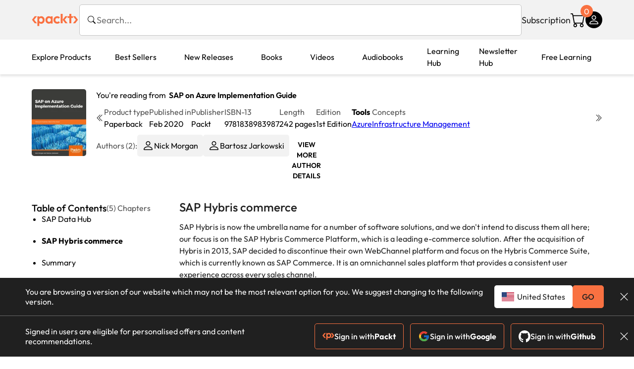

--- FILE ---
content_type: text/html; charset=UTF-8
request_url: https://www.packtpub.com/en-tr/product/sap-on-azure-implementation-guide-9781838983987/chapter/architect-sap-on-azure-2/section/sap-hybris-commerce-ch02lvl1sec14
body_size: 18236
content:
<!DOCTYPE html>
<html lang="en">
<head>
    <meta charset="utf-8">
    <meta name="referrer" content="no-referrer-when-downgrade">
    <meta http-equiv="X-UA-Compatible" content="IE=edge">
    <meta name="viewport" content="width=device-width, initial-scale=1">
    
    <script>
        window.dataLayer = window.dataLayer || [];
        function gtag(){dataLayer.push(arguments);}

        gtag('consent', 'default', {
            'ad_user_data': 'denied',
            'ad_personalization': 'denied',
            'ad_storage': 'denied',
            'analytics_storage': 'denied',
            'region': ["AT", "BE", "BG", "HR", "CY", "CZ", "DK", "EE", "FI", "FR", "DE", "EL", "ES", "HU", "IE", "IS", "IT", "LI", "LV", "LT", "LU", "MT", "NL", "NO", "PL", "PT", "RO", "SK", "SI", "SE", "UK", "US-CA"]
        });
    </script>

    <title>Packt+ | Advance your knowledge in tech</title>
    <meta name="description" content="Access over 7,500 Programming &amp; Development eBooks and videos to advance your IT skills. Enjoy unlimited access to over 100 new titles every month on the latest technologies and trends" />

    <meta name="Storebot-Google" content="noindex" />

    <meta name="robots" content="index,follow" />
    <link rel="preload" as="style" href="https://www.packtpub.com/rebuild/build/assets/reader-BpS8y2ko.css" /><link rel="stylesheet" href="https://www.packtpub.com/rebuild/build/assets/reader-BpS8y2ko.css" />        <link rel="modulepreload" href="https://www.packtpub.com/rebuild/build/assets/app-DrUaKGDz.js" /><script type="module" src="https://www.packtpub.com/rebuild/build/assets/app-DrUaKGDz.js"></script>
    <link rel="icon" href="/favicon.ico" sizes="48x48" >
<link rel="icon" href="/favicon.svg" sizes="any" type="image/svg+xml">
<link rel="apple-touch-icon" href="/apple-touch-icon.png"/>
    <style>
    @font-face {
        font-family: 'Outfit';
        font-style: normal;
        font-display: swap;
        src: local('Outfit'), url('https://www.packtpub.com/rebuild/build/assets/Outfit-VariableFont_wght-B-fmKU8E.woff2') format('woff2');
        font-weight: 100 1000;
    }

    * {
        font-family: 'Outfit', Arial, Helvetica, sans-serif;
        font-optical-sizing: auto;
        font-weight: 400;
        font-style: normal;
    }
</style>
        <!-- Open Graph Tags  -->
<meta property="og:site_name" content="Packt" />
<meta property="og:image" content="https://content.packt.com/B15294/cover_image.jpg" />
<meta property="og:image:secure_url" content="https://content.packt.com/B15294/cover_image.jpg" />
<meta property="og:title" content="Packt+ | Advance your knowledge in tech" />
<meta property="og:description" content="Access over 7,500 Programming &amp; Development eBooks and videos to advance your IT skills. Enjoy unlimited access to over 100 new titles every month on the latest technologies and trends" />

<!-- Twitter Tags  -->
<meta name="twitter:title" content="Packt+ | Advance your knowledge in tech" />
<meta name="twitter:description" content="Access over 7,500 Programming &amp; Development eBooks and videos to advance your IT skills. Enjoy unlimited access to over 100 new titles every month on the latest technologies and trends" />
    <!-- Twitter Card  -->
<meta name="twitter:card" content="summary" />
<meta name="twitter:site" content="@PacktPub" />
<meta name="twitter:creator" content="@PacktPub" />

<meta name="twitter:image" content="https://content.packt.com/B15294/cover_image.jpg" />

            <script>
            window.pageName = "reader";
        </script>
                <script>
            window.packtPubBaseUrl = "https://www.packtpub.com/en-tr";
        </script>
        
    <script>
        window.cartItems = [];
    </script>

    
    
    <script async src="https://91519dce225c6867.packtpub.com/gtag/js?id=G-Q4R8G7SJDK"></script>
    <script>
        window.dataLayer = window.dataLayer || [];
        function gtag(){dataLayer.push(arguments);}

        gtag('js', new Date());

        gtag('config', "G-Q4R8G7SJDK", {
            'server_container_url': 'https://91519dce225c6867.packtpub.com',
                    });

        gtag('consent', 'default', {
            'ad_user_data': 'denied',
            'ad_personalization': 'denied',
            'ad_storage': 'denied',
            'analytics_storage': 'denied',
            'region': ["AT", "BE", "BG", "HR", "CY", "CZ", "DK", "EE", "FI", "FR", "DE", "EL", "ES", "HU", "IE", "IS", "IT", "LI", "LV", "LT", "LU", "MT", "NL", "NO", "PL", "PT", "RO", "SK", "SI", "SE", "UK", "US-CA"]
        });

                                gtag('set', 'user_properties', {
                                'user_locale': 'en-us',
                                            });
            
                        gtag('config', 'G-Q4R8G7SJDK', {
                                'page_locale': 'en-tr',
                'page_country': 'tr',
                                'page_currency': 'USD'
            });
                        </script>
</head>

<body>
<div class="float-alert-container"></div>


<noscript>
        <iframe src="https://91519dce225c6867.packtpub.com/ns.html?id=GTM-N8ZG435Z" height="0" width="0" style="display:none;visibility:hidden"></iframe>
    </noscript>
<!-- End Google Tag Manager (noscript) -->
    <header class="header-sticky header">
    <div class="rebuild-container header-wrapper">
        <a href="https://www.packtpub.com/en-tr" class="header-logo-link">
            <img src="https://www.packtpub.com/rebuild/build/assets/packt-Dz-8EKdV.svg" alt="Packt"  class="header-logo">
        </a>
        <form class="search desktop"
    data-search="https://www.packtpub.com/api/rebuild/header/search"
    data-method="POST"
    action="https://www.packtpub.com/en-tr/search"
>
    <img
    src="https://www.packtpub.com/rebuild/build/assets/search-BHSZlKFs.svg"
    class="svg-icon icon icon-2 search-box-icon"
    
    alt="Search icon"
/>
    <input
        type="text"
        name="q"
        class="search-input"
        placeholder="Search..."
        id="search"
        autocomplete="off"
    />
    
        
    <span class="loader d-none"></span>
    <img
    src="https://www.packtpub.com/rebuild/build/assets/close-BX_BCJyJ.svg"
    class="svg-icon search-close d-none"
    
    alt="Close icon"
/>
    <div class="search-results d-none scrollbar" id="results"></div>
</form>
<div class="header-search-mobile device">
    <img
    src="https://www.packtpub.com/rebuild/build/assets/search-BHSZlKFs.svg"
    class="svg-icon icon icon-2 search-box-icon mobile-search-icon"
    data-toggle="search, header-logo, header-actions, header-logo-link, mobile-search-close:d-none, mobile-search-icon:d-none" data-toggle-override="desktop"
    alt="Search icon"
/>
    <span
        class="mobile-search-close d-none"
        data-toggle="search, header-logo, header-actions, header-logo-link, mobile-search-close:d-none, mobile-search-icon:d-none"
        data-toggle-override="desktop"
    >
        CANCEL
    </span>
</div>

<script>
    window.searchIcon = "https:\/\/www.packtpub.com\/rebuild\/build\/assets\/search-BHSZlKFs.svg";
    window.countryCode = "tr";
</script>
        <div class="header-actions">
            <a class="header-actions-link desktop"
                                    href="https://www.packtpub.com/en-tr/subscribe"
                            >
                Subscription
            </a>
            <div class="header-cart">
    <span class="header-cart-count">
        0
    </span>
    <div class="header-cart-basket"
         data-dropdown-target="header-cart-dropdown"
    >
        <img
    src="https://www.packtpub.com/rebuild/build/assets/cart-DmoNpZZc.svg"
    class="svg-icon icon icon-5"
    
    alt="Cart icon"
/>
        <div
            class="header-dropdown-active header-dropdown-active-left"
            id="header-cart-dropdown"
            data-dropdown-target="header-cart-dropdown"
            data-analytics-type="view_cart"
            data-analytics-currency="USD"
        >
            <div class="header-dropdown-active-wrapper header-dropdown-active-wrapper-border">
                <div class="header-dropdown-active-header device">
                    <div class="header-dropdown-active-header-placeholder">
                        Your Cart
                        <span>(0 item)</span>
                    </div>
                    <img
    src="https://www.packtpub.com/rebuild/build/assets/close-BX_BCJyJ.svg"
    class="svg-icon icon icon-1"
    data-dropdown-target="header-cart-dropdown"
    alt="Close icon"
/>
                </div>
                <div
                    class="header-dropdown-active-body ">
                                            You have no products in your basket yet
                                                                                    <div class="header-cart-discount">
                            <div class="header-cart-discount-toggle">
                                <span class="header-cart-discount-toggle-text">
                                                                            Save more on your purchases!
                                                                    </span>
                                <span class="header-cart-discount-toggle-icon">
                                        <img
    src="https://www.packtpub.com/rebuild/build/assets/chevron-up-grey-CJySprCs.svg"
    class="svg-icon icon-2 toggle-icon rotated"
    
    alt="discount-offer-chevron-icon"
/>
                                    </span>
                            </div>
                            <div id="discountInfo" class="header-cart-discount-info">
                                                                                                            <div class="header-cart-discount-options-option">
                                            <input type="checkbox"
                                                   
                                                   disabled>
                                            <label>Buy 2 products and get 15% off</label>
                                        </div>
                                                                            <div class="header-cart-discount-options-option">
                                            <input type="checkbox"
                                                   
                                                   disabled>
                                            <label>Buy 3-4 products and get 20% off</label>
                                        </div>
                                                                            <div class="header-cart-discount-options-option">
                                            <input type="checkbox"
                                                   
                                                   disabled>
                                            <label>Buy 5+ products and get 30% off</label>
                                        </div>
                                                                                                    <span>
                                                                             Savings automatically calculated. No voucher code required.
                                                                    </span>
                            </div>
                        </div>
                                                                    <div class="header-cart-dropdown-checkout">
                                <a class="rebuild-btn rebuild-btn-primary"
                                   href="https://www.packtpub.com/checkout" title="Checkout">
                                    Checkout
                                </a>
                            </div>
                        </div>
                </div>
            </div>
        </div>
    </div>
</div>
            <div class="header-user">
    <div class="header-user-account"
         data-dropdown-target="header-user-dropdown"
    >
                    <img
    src="https://www.packtpub.com/rebuild/build/assets/profile-RD2gMNMF.svg"
    class="svg-icon icon icon--light icon-4"
    
    alt="Profile icon"
/>
                <div class="header-dropdown-active " id="header-user-dropdown" data-dropdown-target="header-user-dropdown">
            <div class="header-dropdown-active-wrapper header-dropdown-active-wrapper-border">
                <div class="header-dropdown-active-header device">
                    <div class="header-dropdown-active-header-placeholder">Account</div>
                    <img
    src="https://www.packtpub.com/rebuild/build/assets/close-BX_BCJyJ.svg"
    class="svg-icon icon icon-4"
    data-dropdown-target="header-user-dropdown"
    alt="Close icon"
/>
                </div>
                <div class="header-dropdown-active-body">
                                            <div class="header-dropdown-active-body">
                            <a class="rebuild-btn rebuild-btn-primary" href="https://www.packtpub.com/login?returnUrl=https://www.packtpub.com/en-tr/product/sap-on-azure-implementation-guide-9781838983987/chapter/architect-sap-on-azure-2/section/sap-hybris-commerce-ch02lvl1sec14">Sign in</a>
                            <span>New User? <a href="https://www.packtpub.com/register?returnUrl=https://www.packtpub.com/en-tr/product/sap-on-azure-implementation-guide-9781838983987/chapter/architect-sap-on-azure-2/section/sap-hybris-commerce-ch02lvl1sec14">Create Account</a></span>
                        </div>
                                                                                <a href="https://www.packtpub.com/my-account/details" class="header-dropdown-active-footer-link">
                        Your Account</a>
                    <a href="https://www.packtpub.com/my-account/orders" class="header-dropdown-active-footer-link">
                        Your Orders
                    </a>
                    <div class="header-dropdown-active-footer-seperator"></div>
                                        <div class="header-dropdown-active-footer-country" data-modal-open="country-modal">
                        <span>Country Selection:</span>
                                                    <img
                                loading="lazy"
                                src="/images/countries/turkey.png"
                                alt="countryFlag"
                                class="header-dropdown-active-footer-country-flag"
                                width="25"
                                height="18"
                            />
                                            </div>
                                                        </div>
            </div>
        </div>
    </div>
    <div id="country-modal" class="rebuild-modal  d-none" data-has-errors="">
    <div class="rebuild-modal-content ">
        <div class="rebuild-modal-content-header">
                <h2 class="rebuild-modal-content-header-title">Change country</h2>
            <img
    src="https://www.packtpub.com/rebuild/build/assets/close-BX_BCJyJ.svg"
    class="svg-icon icon icon-4"
    data-modal-close="country-modal"
    alt="Modal Close icon"
/>
       </div>
        <div class="rebuild-modal-content-body scrollbar">
            <div class="header-countrypicker-body-wrapper">
    <div class="header-countrypicker-body-wrapper-input">
        <img
    src="https://www.packtpub.com/rebuild/build/assets/search-BHSZlKFs.svg"
    class="svg-icon icon-2"
    
    alt="Country selected"
/>
        <input type="text" placeholder="Search country" id="SearchCountry" data-search-input class="header-countrypicker-body-wrapper-input-input">
        <img
    src="https://www.packtpub.com/rebuild/build/assets/close-BX_BCJyJ.svg"
    class="svg-icon icon-2 d-none"
    data-search-input-cancel=""
    alt="Country selected"
/>
    </div>

<div class="header-countrypicker-body-wrapper-result">
                <a
        class="header-countrypicker-body-country "
        href="https://www.packtpub.com/en-us/product/sap-on-azure-implementation-guide-9781838983987/chapter/architect-sap-on-azure-2/section/sap-hybris-commerce?chapterId=2"
    >
        <div class="header-countrypicker-body-country-flag">
            <img src="/images/countries/us.png" alt="country flag" loading="lazy" >
            <span>United States</span>
            <div class="tick ">
                <img
    src="https://www.packtpub.com/rebuild/build/assets/tick-CxqPKpDp.svg"
    class="svg-icon icon icon-2"
    
    alt="Country selected"
/>
            </div>

        </div>
    </a>
                    <a
        class="header-countrypicker-body-country "
        href="https://www.packtpub.com/en-gb/product/sap-on-azure-implementation-guide-9781838983987/chapter/architect-sap-on-azure-2/section/sap-hybris-commerce?chapterId=2"
    >
        <div class="header-countrypicker-body-country-flag">
            <img src="/images/countries/gb.png" alt="country flag" loading="lazy" >
            <span>Great Britain</span>
            <div class="tick ">
                <img
    src="https://www.packtpub.com/rebuild/build/assets/tick-CxqPKpDp.svg"
    class="svg-icon icon icon-2"
    
    alt="Country selected"
/>
            </div>

        </div>
    </a>
                    <a
        class="header-countrypicker-body-country "
        href="https://www.packtpub.com/en-in/product/sap-on-azure-implementation-guide-9781838983987/chapter/architect-sap-on-azure-2/section/sap-hybris-commerce?chapterId=2"
    >
        <div class="header-countrypicker-body-country-flag">
            <img src="/images/countries/india.png" alt="country flag" loading="lazy" >
            <span>India</span>
            <div class="tick ">
                <img
    src="https://www.packtpub.com/rebuild/build/assets/tick-CxqPKpDp.svg"
    class="svg-icon icon icon-2"
    
    alt="Country selected"
/>
            </div>

        </div>
    </a>
                    <a
        class="header-countrypicker-body-country "
        href="https://www.packtpub.com/en-de/product/sap-on-azure-implementation-guide-9781838983987/chapter/architect-sap-on-azure-2/section/sap-hybris-commerce?chapterId=2"
    >
        <div class="header-countrypicker-body-country-flag">
            <img src="/images/countries/germany.png" alt="country flag" loading="lazy" >
            <span>Germany</span>
            <div class="tick ">
                <img
    src="https://www.packtpub.com/rebuild/build/assets/tick-CxqPKpDp.svg"
    class="svg-icon icon icon-2"
    
    alt="Country selected"
/>
            </div>

        </div>
    </a>
                    <a
        class="header-countrypicker-body-country "
        href="https://www.packtpub.com/en-fr/product/sap-on-azure-implementation-guide-9781838983987/chapter/architect-sap-on-azure-2/section/sap-hybris-commerce?chapterId=2"
    >
        <div class="header-countrypicker-body-country-flag">
            <img src="/images/countries/france.png" alt="country flag" loading="lazy" >
            <span>France</span>
            <div class="tick ">
                <img
    src="https://www.packtpub.com/rebuild/build/assets/tick-CxqPKpDp.svg"
    class="svg-icon icon icon-2"
    
    alt="Country selected"
/>
            </div>

        </div>
    </a>
                    <a
        class="header-countrypicker-body-country "
        href="https://www.packtpub.com/en-ca/product/sap-on-azure-implementation-guide-9781838983987/chapter/architect-sap-on-azure-2/section/sap-hybris-commerce?chapterId=2"
    >
        <div class="header-countrypicker-body-country-flag">
            <img src="/images/countries/canada.png" alt="country flag" loading="lazy" >
            <span>Canada</span>
            <div class="tick ">
                <img
    src="https://www.packtpub.com/rebuild/build/assets/tick-CxqPKpDp.svg"
    class="svg-icon icon icon-2"
    
    alt="Country selected"
/>
            </div>

        </div>
    </a>
                    <a
        class="header-countrypicker-body-country "
        href="https://www.packtpub.com/en-ru/product/sap-on-azure-implementation-guide-9781838983987/chapter/architect-sap-on-azure-2/section/sap-hybris-commerce?chapterId=2"
    >
        <div class="header-countrypicker-body-country-flag">
            <img src="/images/countries/russia.png" alt="country flag" loading="lazy" >
            <span>Russia</span>
            <div class="tick ">
                <img
    src="https://www.packtpub.com/rebuild/build/assets/tick-CxqPKpDp.svg"
    class="svg-icon icon icon-2"
    
    alt="Country selected"
/>
            </div>

        </div>
    </a>
                    <a
        class="header-countrypicker-body-country "
        href="https://www.packtpub.com/en-es/product/sap-on-azure-implementation-guide-9781838983987/chapter/architect-sap-on-azure-2/section/sap-hybris-commerce?chapterId=2"
    >
        <div class="header-countrypicker-body-country-flag">
            <img src="/images/countries/spain.png" alt="country flag" loading="lazy" >
            <span>Spain</span>
            <div class="tick ">
                <img
    src="https://www.packtpub.com/rebuild/build/assets/tick-CxqPKpDp.svg"
    class="svg-icon icon icon-2"
    
    alt="Country selected"
/>
            </div>

        </div>
    </a>
                    <a
        class="header-countrypicker-body-country "
        href="https://www.packtpub.com/en-br/product/sap-on-azure-implementation-guide-9781838983987/chapter/architect-sap-on-azure-2/section/sap-hybris-commerce?chapterId=2"
    >
        <div class="header-countrypicker-body-country-flag">
            <img src="/images/countries/brazil.png" alt="country flag" loading="lazy" >
            <span>Brazil</span>
            <div class="tick ">
                <img
    src="https://www.packtpub.com/rebuild/build/assets/tick-CxqPKpDp.svg"
    class="svg-icon icon icon-2"
    
    alt="Country selected"
/>
            </div>

        </div>
    </a>
                    <a
        class="header-countrypicker-body-country "
        href="https://www.packtpub.com/en-au/product/sap-on-azure-implementation-guide-9781838983987/chapter/architect-sap-on-azure-2/section/sap-hybris-commerce?chapterId=2"
    >
        <div class="header-countrypicker-body-country-flag">
            <img src="/images/countries/australia.png" alt="country flag" loading="lazy" >
            <span>Australia</span>
            <div class="tick ">
                <img
    src="https://www.packtpub.com/rebuild/build/assets/tick-CxqPKpDp.svg"
    class="svg-icon icon icon-2"
    
    alt="Country selected"
/>
            </div>

        </div>
    </a>
                <hr class="header-countrypicker-body-seprator">
                    <a
        class="header-countrypicker-body-country "
        href="https://www.packtpub.com/en-sg/product/sap-on-azure-implementation-guide-9781838983987/chapter/architect-sap-on-azure-2/section/sap-hybris-commerce?chapterId=2"
    >
        <div class="header-countrypicker-body-country-flag">
            <img src="/images/countries/singapore.png" alt="country flag" loading="lazy" >
            <span>Singapore</span>
            <div class="tick ">
                <img
    src="https://www.packtpub.com/rebuild/build/assets/tick-CxqPKpDp.svg"
    class="svg-icon icon icon-2"
    
    alt="Country selected"
/>
            </div>

        </div>
    </a>
                    <a
        class="header-countrypicker-body-country "
        href="https://www.packtpub.com/en-ic/product/sap-on-azure-implementation-guide-9781838983987/chapter/architect-sap-on-azure-2/section/sap-hybris-commerce?chapterId=2"
    >
        <div class="header-countrypicker-body-country-flag">
            <img src="https://cdn.packtpub.com/flag/f900347a-7f82-4722-b327-7ed5161ed2ce_Flag_of_the_Canary_Islands.png" alt="country flag" loading="lazy" >
            <span>Canary Islands</span>
            <div class="tick ">
                <img
    src="https://www.packtpub.com/rebuild/build/assets/tick-CxqPKpDp.svg"
    class="svg-icon icon icon-2"
    
    alt="Country selected"
/>
            </div>

        </div>
    </a>
                    <a
        class="header-countrypicker-body-country "
        href="https://www.packtpub.com/en-hu/product/sap-on-azure-implementation-guide-9781838983987/chapter/architect-sap-on-azure-2/section/sap-hybris-commerce?chapterId=2"
    >
        <div class="header-countrypicker-body-country-flag">
            <img src="/images/countries/hungary.png" alt="country flag" loading="lazy" >
            <span>Hungary</span>
            <div class="tick ">
                <img
    src="https://www.packtpub.com/rebuild/build/assets/tick-CxqPKpDp.svg"
    class="svg-icon icon icon-2"
    
    alt="Country selected"
/>
            </div>

        </div>
    </a>
                    <a
        class="header-countrypicker-body-country "
        href="https://www.packtpub.com/en-ua/product/sap-on-azure-implementation-guide-9781838983987/chapter/architect-sap-on-azure-2/section/sap-hybris-commerce?chapterId=2"
    >
        <div class="header-countrypicker-body-country-flag">
            <img src="/images/countries/ukraine.png" alt="country flag" loading="lazy" >
            <span>Ukraine</span>
            <div class="tick ">
                <img
    src="https://www.packtpub.com/rebuild/build/assets/tick-CxqPKpDp.svg"
    class="svg-icon icon icon-2"
    
    alt="Country selected"
/>
            </div>

        </div>
    </a>
                    <a
        class="header-countrypicker-body-country "
        href="https://www.packtpub.com/en-lu/product/sap-on-azure-implementation-guide-9781838983987/chapter/architect-sap-on-azure-2/section/sap-hybris-commerce?chapterId=2"
    >
        <div class="header-countrypicker-body-country-flag">
            <img src="/images/countries/lux.png" alt="country flag" loading="lazy" >
            <span>Luxembourg</span>
            <div class="tick ">
                <img
    src="https://www.packtpub.com/rebuild/build/assets/tick-CxqPKpDp.svg"
    class="svg-icon icon icon-2"
    
    alt="Country selected"
/>
            </div>

        </div>
    </a>
                    <a
        class="header-countrypicker-body-country "
        href="https://www.packtpub.com/en-ee/product/sap-on-azure-implementation-guide-9781838983987/chapter/architect-sap-on-azure-2/section/sap-hybris-commerce?chapterId=2"
    >
        <div class="header-countrypicker-body-country-flag">
            <img src="/images/countries/estonia.png" alt="country flag" loading="lazy" >
            <span>Estonia</span>
            <div class="tick ">
                <img
    src="https://www.packtpub.com/rebuild/build/assets/tick-CxqPKpDp.svg"
    class="svg-icon icon icon-2"
    
    alt="Country selected"
/>
            </div>

        </div>
    </a>
                    <a
        class="header-countrypicker-body-country "
        href="https://www.packtpub.com/en-lt/product/sap-on-azure-implementation-guide-9781838983987/chapter/architect-sap-on-azure-2/section/sap-hybris-commerce?chapterId=2"
    >
        <div class="header-countrypicker-body-country-flag">
            <img src="/images/countries/lithuania.png" alt="country flag" loading="lazy" >
            <span>Lithuania</span>
            <div class="tick ">
                <img
    src="https://www.packtpub.com/rebuild/build/assets/tick-CxqPKpDp.svg"
    class="svg-icon icon icon-2"
    
    alt="Country selected"
/>
            </div>

        </div>
    </a>
                    <a
        class="header-countrypicker-body-country "
        href="https://www.packtpub.com/en-kr/product/sap-on-azure-implementation-guide-9781838983987/chapter/architect-sap-on-azure-2/section/sap-hybris-commerce?chapterId=2"
    >
        <div class="header-countrypicker-body-country-flag">
            <img src="/images/countries/southkorea.png" alt="country flag" loading="lazy" >
            <span>South Korea</span>
            <div class="tick ">
                <img
    src="https://www.packtpub.com/rebuild/build/assets/tick-CxqPKpDp.svg"
    class="svg-icon icon icon-2"
    
    alt="Country selected"
/>
            </div>

        </div>
    </a>
                    <a
        class="header-countrypicker-body-country active"
        href="https://www.packtpub.com/en-tr/product/sap-on-azure-implementation-guide-9781838983987/chapter/architect-sap-on-azure-2/section/sap-hybris-commerce?chapterId=2"
    >
        <div class="header-countrypicker-body-country-flag">
            <img src="/images/countries/turkey.png" alt="country flag" loading="lazy" >
            <span>Turkey</span>
            <div class="tick ">
                <img
    src="https://www.packtpub.com/rebuild/build/assets/tick-CxqPKpDp.svg"
    class="svg-icon icon icon-2"
    
    alt="Country selected"
/>
            </div>

        </div>
    </a>
                    <a
        class="header-countrypicker-body-country "
        href="https://www.packtpub.com/en-ch/product/sap-on-azure-implementation-guide-9781838983987/chapter/architect-sap-on-azure-2/section/sap-hybris-commerce?chapterId=2"
    >
        <div class="header-countrypicker-body-country-flag">
            <img src="/images/countries/switzerland.png" alt="country flag" loading="lazy" >
            <span>Switzerland</span>
            <div class="tick ">
                <img
    src="https://www.packtpub.com/rebuild/build/assets/tick-CxqPKpDp.svg"
    class="svg-icon icon icon-2"
    
    alt="Country selected"
/>
            </div>

        </div>
    </a>
                    <a
        class="header-countrypicker-body-country "
        href="https://www.packtpub.com/en-co/product/sap-on-azure-implementation-guide-9781838983987/chapter/architect-sap-on-azure-2/section/sap-hybris-commerce?chapterId=2"
    >
        <div class="header-countrypicker-body-country-flag">
            <img src="/images/countries/colombia.png" alt="country flag" loading="lazy" >
            <span>Colombia</span>
            <div class="tick ">
                <img
    src="https://www.packtpub.com/rebuild/build/assets/tick-CxqPKpDp.svg"
    class="svg-icon icon icon-2"
    
    alt="Country selected"
/>
            </div>

        </div>
    </a>
                    <a
        class="header-countrypicker-body-country "
        href="https://www.packtpub.com/en-tw/product/sap-on-azure-implementation-guide-9781838983987/chapter/architect-sap-on-azure-2/section/sap-hybris-commerce?chapterId=2"
    >
        <div class="header-countrypicker-body-country-flag">
            <img src="/images/countries/taiwan.png" alt="country flag" loading="lazy" >
            <span>Taiwan</span>
            <div class="tick ">
                <img
    src="https://www.packtpub.com/rebuild/build/assets/tick-CxqPKpDp.svg"
    class="svg-icon icon icon-2"
    
    alt="Country selected"
/>
            </div>

        </div>
    </a>
                    <a
        class="header-countrypicker-body-country "
        href="https://www.packtpub.com/en-cl/product/sap-on-azure-implementation-guide-9781838983987/chapter/architect-sap-on-azure-2/section/sap-hybris-commerce?chapterId=2"
    >
        <div class="header-countrypicker-body-country-flag">
            <img src="/images/countries/chile.png" alt="country flag" loading="lazy" >
            <span>Chile</span>
            <div class="tick ">
                <img
    src="https://www.packtpub.com/rebuild/build/assets/tick-CxqPKpDp.svg"
    class="svg-icon icon icon-2"
    
    alt="Country selected"
/>
            </div>

        </div>
    </a>
                    <a
        class="header-countrypicker-body-country "
        href="https://www.packtpub.com/en-no/product/sap-on-azure-implementation-guide-9781838983987/chapter/architect-sap-on-azure-2/section/sap-hybris-commerce?chapterId=2"
    >
        <div class="header-countrypicker-body-country-flag">
            <img src="/images/countries/norway.png" alt="country flag" loading="lazy" >
            <span>Norway</span>
            <div class="tick ">
                <img
    src="https://www.packtpub.com/rebuild/build/assets/tick-CxqPKpDp.svg"
    class="svg-icon icon icon-2"
    
    alt="Country selected"
/>
            </div>

        </div>
    </a>
                    <a
        class="header-countrypicker-body-country "
        href="https://www.packtpub.com/en-ec/product/sap-on-azure-implementation-guide-9781838983987/chapter/architect-sap-on-azure-2/section/sap-hybris-commerce?chapterId=2"
    >
        <div class="header-countrypicker-body-country-flag">
            <img src="/images/countries/ecuador.png" alt="country flag" loading="lazy" >
            <span>Ecuador</span>
            <div class="tick ">
                <img
    src="https://www.packtpub.com/rebuild/build/assets/tick-CxqPKpDp.svg"
    class="svg-icon icon icon-2"
    
    alt="Country selected"
/>
            </div>

        </div>
    </a>
                    <a
        class="header-countrypicker-body-country "
        href="https://www.packtpub.com/en-id/product/sap-on-azure-implementation-guide-9781838983987/chapter/architect-sap-on-azure-2/section/sap-hybris-commerce?chapterId=2"
    >
        <div class="header-countrypicker-body-country-flag">
            <img src="/images/countries/indonesia.png" alt="country flag" loading="lazy" >
            <span>Indonesia</span>
            <div class="tick ">
                <img
    src="https://www.packtpub.com/rebuild/build/assets/tick-CxqPKpDp.svg"
    class="svg-icon icon icon-2"
    
    alt="Country selected"
/>
            </div>

        </div>
    </a>
                    <a
        class="header-countrypicker-body-country "
        href="https://www.packtpub.com/en-nz/product/sap-on-azure-implementation-guide-9781838983987/chapter/architect-sap-on-azure-2/section/sap-hybris-commerce?chapterId=2"
    >
        <div class="header-countrypicker-body-country-flag">
            <img src="/images/countries/newzealand.png" alt="country flag" loading="lazy" >
            <span>New Zealand</span>
            <div class="tick ">
                <img
    src="https://www.packtpub.com/rebuild/build/assets/tick-CxqPKpDp.svg"
    class="svg-icon icon icon-2"
    
    alt="Country selected"
/>
            </div>

        </div>
    </a>
                    <a
        class="header-countrypicker-body-country "
        href="https://www.packtpub.com/en-cy/product/sap-on-azure-implementation-guide-9781838983987/chapter/architect-sap-on-azure-2/section/sap-hybris-commerce?chapterId=2"
    >
        <div class="header-countrypicker-body-country-flag">
            <img src="/images/countries/cyprus.png" alt="country flag" loading="lazy" >
            <span>Cyprus</span>
            <div class="tick ">
                <img
    src="https://www.packtpub.com/rebuild/build/assets/tick-CxqPKpDp.svg"
    class="svg-icon icon icon-2"
    
    alt="Country selected"
/>
            </div>

        </div>
    </a>
                    <a
        class="header-countrypicker-body-country "
        href="https://www.packtpub.com/en-dk/product/sap-on-azure-implementation-guide-9781838983987/chapter/architect-sap-on-azure-2/section/sap-hybris-commerce?chapterId=2"
    >
        <div class="header-countrypicker-body-country-flag">
            <img src="/images/countries/denmark.png" alt="country flag" loading="lazy" >
            <span>Denmark</span>
            <div class="tick ">
                <img
    src="https://www.packtpub.com/rebuild/build/assets/tick-CxqPKpDp.svg"
    class="svg-icon icon icon-2"
    
    alt="Country selected"
/>
            </div>

        </div>
    </a>
                    <a
        class="header-countrypicker-body-country "
        href="https://www.packtpub.com/en-fi/product/sap-on-azure-implementation-guide-9781838983987/chapter/architect-sap-on-azure-2/section/sap-hybris-commerce?chapterId=2"
    >
        <div class="header-countrypicker-body-country-flag">
            <img src="/images/countries/finland.png" alt="country flag" loading="lazy" >
            <span>Finland</span>
            <div class="tick ">
                <img
    src="https://www.packtpub.com/rebuild/build/assets/tick-CxqPKpDp.svg"
    class="svg-icon icon icon-2"
    
    alt="Country selected"
/>
            </div>

        </div>
    </a>
                    <a
        class="header-countrypicker-body-country "
        href="https://www.packtpub.com/en-pl/product/sap-on-azure-implementation-guide-9781838983987/chapter/architect-sap-on-azure-2/section/sap-hybris-commerce?chapterId=2"
    >
        <div class="header-countrypicker-body-country-flag">
            <img src="/images/countries/poland.png" alt="country flag" loading="lazy" >
            <span>Poland</span>
            <div class="tick ">
                <img
    src="https://www.packtpub.com/rebuild/build/assets/tick-CxqPKpDp.svg"
    class="svg-icon icon icon-2"
    
    alt="Country selected"
/>
            </div>

        </div>
    </a>
                    <a
        class="header-countrypicker-body-country "
        href="https://www.packtpub.com/en-mt/product/sap-on-azure-implementation-guide-9781838983987/chapter/architect-sap-on-azure-2/section/sap-hybris-commerce?chapterId=2"
    >
        <div class="header-countrypicker-body-country-flag">
            <img src="/images/countries/malta.png" alt="country flag" loading="lazy" >
            <span>Malta</span>
            <div class="tick ">
                <img
    src="https://www.packtpub.com/rebuild/build/assets/tick-CxqPKpDp.svg"
    class="svg-icon icon icon-2"
    
    alt="Country selected"
/>
            </div>

        </div>
    </a>
                    <a
        class="header-countrypicker-body-country "
        href="https://www.packtpub.com/en-cz/product/sap-on-azure-implementation-guide-9781838983987/chapter/architect-sap-on-azure-2/section/sap-hybris-commerce?chapterId=2"
    >
        <div class="header-countrypicker-body-country-flag">
            <img src="/images/countries/czech.png" alt="country flag" loading="lazy" >
            <span>Czechia</span>
            <div class="tick ">
                <img
    src="https://www.packtpub.com/rebuild/build/assets/tick-CxqPKpDp.svg"
    class="svg-icon icon icon-2"
    
    alt="Country selected"
/>
            </div>

        </div>
    </a>
                    <a
        class="header-countrypicker-body-country "
        href="https://www.packtpub.com/en-at/product/sap-on-azure-implementation-guide-9781838983987/chapter/architect-sap-on-azure-2/section/sap-hybris-commerce?chapterId=2"
    >
        <div class="header-countrypicker-body-country-flag">
            <img src="/images/countries/austria.png" alt="country flag" loading="lazy" >
            <span>Austria</span>
            <div class="tick ">
                <img
    src="https://www.packtpub.com/rebuild/build/assets/tick-CxqPKpDp.svg"
    class="svg-icon icon icon-2"
    
    alt="Country selected"
/>
            </div>

        </div>
    </a>
                    <a
        class="header-countrypicker-body-country "
        href="https://www.packtpub.com/en-se/product/sap-on-azure-implementation-guide-9781838983987/chapter/architect-sap-on-azure-2/section/sap-hybris-commerce?chapterId=2"
    >
        <div class="header-countrypicker-body-country-flag">
            <img src="/images/countries/sweden.png" alt="country flag" loading="lazy" >
            <span>Sweden</span>
            <div class="tick ">
                <img
    src="https://www.packtpub.com/rebuild/build/assets/tick-CxqPKpDp.svg"
    class="svg-icon icon icon-2"
    
    alt="Country selected"
/>
            </div>

        </div>
    </a>
                    <a
        class="header-countrypicker-body-country "
        href="https://www.packtpub.com/en-it/product/sap-on-azure-implementation-guide-9781838983987/chapter/architect-sap-on-azure-2/section/sap-hybris-commerce?chapterId=2"
    >
        <div class="header-countrypicker-body-country-flag">
            <img src="/images/countries/italy.png" alt="country flag" loading="lazy" >
            <span>Italy</span>
            <div class="tick ">
                <img
    src="https://www.packtpub.com/rebuild/build/assets/tick-CxqPKpDp.svg"
    class="svg-icon icon icon-2"
    
    alt="Country selected"
/>
            </div>

        </div>
    </a>
                    <a
        class="header-countrypicker-body-country "
        href="https://www.packtpub.com/en-eg/product/sap-on-azure-implementation-guide-9781838983987/chapter/architect-sap-on-azure-2/section/sap-hybris-commerce?chapterId=2"
    >
        <div class="header-countrypicker-body-country-flag">
            <img src="/images/countries/egypt.png" alt="country flag" loading="lazy" >
            <span>Egypt
</span>
            <div class="tick ">
                <img
    src="https://www.packtpub.com/rebuild/build/assets/tick-CxqPKpDp.svg"
    class="svg-icon icon icon-2"
    
    alt="Country selected"
/>
            </div>

        </div>
    </a>
                    <a
        class="header-countrypicker-body-country "
        href="https://www.packtpub.com/en-be/product/sap-on-azure-implementation-guide-9781838983987/chapter/architect-sap-on-azure-2/section/sap-hybris-commerce?chapterId=2"
    >
        <div class="header-countrypicker-body-country-flag">
            <img src="/images/countries/belgium.png" alt="country flag" loading="lazy" >
            <span>Belgium</span>
            <div class="tick ">
                <img
    src="https://www.packtpub.com/rebuild/build/assets/tick-CxqPKpDp.svg"
    class="svg-icon icon icon-2"
    
    alt="Country selected"
/>
            </div>

        </div>
    </a>
                    <a
        class="header-countrypicker-body-country "
        href="https://www.packtpub.com/en-pt/product/sap-on-azure-implementation-guide-9781838983987/chapter/architect-sap-on-azure-2/section/sap-hybris-commerce?chapterId=2"
    >
        <div class="header-countrypicker-body-country-flag">
            <img src="/images/countries/portugal.png" alt="country flag" loading="lazy" >
            <span>Portugal</span>
            <div class="tick ">
                <img
    src="https://www.packtpub.com/rebuild/build/assets/tick-CxqPKpDp.svg"
    class="svg-icon icon icon-2"
    
    alt="Country selected"
/>
            </div>

        </div>
    </a>
                    <a
        class="header-countrypicker-body-country "
        href="https://www.packtpub.com/en-si/product/sap-on-azure-implementation-guide-9781838983987/chapter/architect-sap-on-azure-2/section/sap-hybris-commerce?chapterId=2"
    >
        <div class="header-countrypicker-body-country-flag">
            <img src="/images/countries/slovenia.png" alt="country flag" loading="lazy" >
            <span>Slovenia</span>
            <div class="tick ">
                <img
    src="https://www.packtpub.com/rebuild/build/assets/tick-CxqPKpDp.svg"
    class="svg-icon icon icon-2"
    
    alt="Country selected"
/>
            </div>

        </div>
    </a>
                    <a
        class="header-countrypicker-body-country "
        href="https://www.packtpub.com/en-ie/product/sap-on-azure-implementation-guide-9781838983987/chapter/architect-sap-on-azure-2/section/sap-hybris-commerce?chapterId=2"
    >
        <div class="header-countrypicker-body-country-flag">
            <img src="/images/countries/ireland.png" alt="country flag" loading="lazy" >
            <span>Ireland</span>
            <div class="tick ">
                <img
    src="https://www.packtpub.com/rebuild/build/assets/tick-CxqPKpDp.svg"
    class="svg-icon icon icon-2"
    
    alt="Country selected"
/>
            </div>

        </div>
    </a>
                    <a
        class="header-countrypicker-body-country "
        href="https://www.packtpub.com/en-ro/product/sap-on-azure-implementation-guide-9781838983987/chapter/architect-sap-on-azure-2/section/sap-hybris-commerce?chapterId=2"
    >
        <div class="header-countrypicker-body-country-flag">
            <img src="/images/countries/romania.png" alt="country flag" loading="lazy" >
            <span>Romania</span>
            <div class="tick ">
                <img
    src="https://www.packtpub.com/rebuild/build/assets/tick-CxqPKpDp.svg"
    class="svg-icon icon icon-2"
    
    alt="Country selected"
/>
            </div>

        </div>
    </a>
                    <a
        class="header-countrypicker-body-country "
        href="https://www.packtpub.com/en-gr/product/sap-on-azure-implementation-guide-9781838983987/chapter/architect-sap-on-azure-2/section/sap-hybris-commerce?chapterId=2"
    >
        <div class="header-countrypicker-body-country-flag">
            <img src="/images/countries/greece.png" alt="country flag" loading="lazy" >
            <span>Greece</span>
            <div class="tick ">
                <img
    src="https://www.packtpub.com/rebuild/build/assets/tick-CxqPKpDp.svg"
    class="svg-icon icon icon-2"
    
    alt="Country selected"
/>
            </div>

        </div>
    </a>
                    <a
        class="header-countrypicker-body-country "
        href="https://www.packtpub.com/en-ar/product/sap-on-azure-implementation-guide-9781838983987/chapter/architect-sap-on-azure-2/section/sap-hybris-commerce?chapterId=2"
    >
        <div class="header-countrypicker-body-country-flag">
            <img src="/images/countries/argentina.png" alt="country flag" loading="lazy" >
            <span>Argentina</span>
            <div class="tick ">
                <img
    src="https://www.packtpub.com/rebuild/build/assets/tick-CxqPKpDp.svg"
    class="svg-icon icon icon-2"
    
    alt="Country selected"
/>
            </div>

        </div>
    </a>
                    <a
        class="header-countrypicker-body-country "
        href="https://www.packtpub.com/en-nl/product/sap-on-azure-implementation-guide-9781838983987/chapter/architect-sap-on-azure-2/section/sap-hybris-commerce?chapterId=2"
    >
        <div class="header-countrypicker-body-country-flag">
            <img src="/images/countries/netherlands.png" alt="country flag" loading="lazy" >
            <span>Netherlands</span>
            <div class="tick ">
                <img
    src="https://www.packtpub.com/rebuild/build/assets/tick-CxqPKpDp.svg"
    class="svg-icon icon icon-2"
    
    alt="Country selected"
/>
            </div>

        </div>
    </a>
                    <a
        class="header-countrypicker-body-country "
        href="https://www.packtpub.com/en-bg/product/sap-on-azure-implementation-guide-9781838983987/chapter/architect-sap-on-azure-2/section/sap-hybris-commerce?chapterId=2"
    >
        <div class="header-countrypicker-body-country-flag">
            <img src="https://cdn.packtpub.com/flag/004da5c4-583f-4e69-a0a8-0e999f350f90_128px-Flag_of_Bulgaria.png" alt="country flag" loading="lazy" >
            <span>Bulgaria</span>
            <div class="tick ">
                <img
    src="https://www.packtpub.com/rebuild/build/assets/tick-CxqPKpDp.svg"
    class="svg-icon icon icon-2"
    
    alt="Country selected"
/>
            </div>

        </div>
    </a>
                    <a
        class="header-countrypicker-body-country "
        href="https://www.packtpub.com/en-lv/product/sap-on-azure-implementation-guide-9781838983987/chapter/architect-sap-on-azure-2/section/sap-hybris-commerce?chapterId=2"
    >
        <div class="header-countrypicker-body-country-flag">
            <img src="/images/countries/latvia.png" alt="country flag" loading="lazy" >
            <span>Latvia</span>
            <div class="tick ">
                <img
    src="https://www.packtpub.com/rebuild/build/assets/tick-CxqPKpDp.svg"
    class="svg-icon icon icon-2"
    
    alt="Country selected"
/>
            </div>

        </div>
    </a>
                    <a
        class="header-countrypicker-body-country "
        href="https://www.packtpub.com/en-za/product/sap-on-azure-implementation-guide-9781838983987/chapter/architect-sap-on-azure-2/section/sap-hybris-commerce?chapterId=2"
    >
        <div class="header-countrypicker-body-country-flag">
            <img src="/images/countries/southafrica.png" alt="country flag" loading="lazy" >
            <span>South Africa</span>
            <div class="tick ">
                <img
    src="https://www.packtpub.com/rebuild/build/assets/tick-CxqPKpDp.svg"
    class="svg-icon icon icon-2"
    
    alt="Country selected"
/>
            </div>

        </div>
    </a>
                    <a
        class="header-countrypicker-body-country "
        href="https://www.packtpub.com/en-my/product/sap-on-azure-implementation-guide-9781838983987/chapter/architect-sap-on-azure-2/section/sap-hybris-commerce?chapterId=2"
    >
        <div class="header-countrypicker-body-country-flag">
            <img src="/images/countries/malaysia.png" alt="country flag" loading="lazy" >
            <span>Malaysia</span>
            <div class="tick ">
                <img
    src="https://www.packtpub.com/rebuild/build/assets/tick-CxqPKpDp.svg"
    class="svg-icon icon icon-2"
    
    alt="Country selected"
/>
            </div>

        </div>
    </a>
                    <a
        class="header-countrypicker-body-country "
        href="https://www.packtpub.com/en-jp/product/sap-on-azure-implementation-guide-9781838983987/chapter/architect-sap-on-azure-2/section/sap-hybris-commerce?chapterId=2"
    >
        <div class="header-countrypicker-body-country-flag">
            <img src="/images/countries/japan.png" alt="country flag" loading="lazy" >
            <span>Japan</span>
            <div class="tick ">
                <img
    src="https://www.packtpub.com/rebuild/build/assets/tick-CxqPKpDp.svg"
    class="svg-icon icon icon-2"
    
    alt="Country selected"
/>
            </div>

        </div>
    </a>
                    <a
        class="header-countrypicker-body-country "
        href="https://www.packtpub.com/en-sk/product/sap-on-azure-implementation-guide-9781838983987/chapter/architect-sap-on-azure-2/section/sap-hybris-commerce?chapterId=2"
    >
        <div class="header-countrypicker-body-country-flag">
            <img src="/images/countries/slovakia.png" alt="country flag" loading="lazy" >
            <span>Slovakia</span>
            <div class="tick ">
                <img
    src="https://www.packtpub.com/rebuild/build/assets/tick-CxqPKpDp.svg"
    class="svg-icon icon icon-2"
    
    alt="Country selected"
/>
            </div>

        </div>
    </a>
                    <a
        class="header-countrypicker-body-country "
        href="https://www.packtpub.com/en-ph/product/sap-on-azure-implementation-guide-9781838983987/chapter/architect-sap-on-azure-2/section/sap-hybris-commerce?chapterId=2"
    >
        <div class="header-countrypicker-body-country-flag">
            <img src="/images/countries/philippines.png" alt="country flag" loading="lazy" >
            <span>Philippines</span>
            <div class="tick ">
                <img
    src="https://www.packtpub.com/rebuild/build/assets/tick-CxqPKpDp.svg"
    class="svg-icon icon icon-2"
    
    alt="Country selected"
/>
            </div>

        </div>
    </a>
                    <a
        class="header-countrypicker-body-country "
        href="https://www.packtpub.com/en-mx/product/sap-on-azure-implementation-guide-9781838983987/chapter/architect-sap-on-azure-2/section/sap-hybris-commerce?chapterId=2"
    >
        <div class="header-countrypicker-body-country-flag">
            <img src="/images/countries/mexico.png" alt="country flag" loading="lazy" >
            <span>Mexico</span>
            <div class="tick ">
                <img
    src="https://www.packtpub.com/rebuild/build/assets/tick-CxqPKpDp.svg"
    class="svg-icon icon icon-2"
    
    alt="Country selected"
/>
            </div>

        </div>
    </a>
                    <a
        class="header-countrypicker-body-country "
        href="https://www.packtpub.com/en-th/product/sap-on-azure-implementation-guide-9781838983987/chapter/architect-sap-on-azure-2/section/sap-hybris-commerce?chapterId=2"
    >
        <div class="header-countrypicker-body-country-flag">
            <img src="/images/countries/thailand.png" alt="country flag" loading="lazy" >
            <span>Thailand</span>
            <div class="tick ">
                <img
    src="https://www.packtpub.com/rebuild/build/assets/tick-CxqPKpDp.svg"
    class="svg-icon icon icon-2"
    
    alt="Country selected"
/>
            </div>

        </div>
    </a>
        </div>
</div>
        </div>
            </div>
</div>
</div>
        </div>
    </div>
    <div class="rebuild-container header-submenu">
    <div class="rebuild-horizontal-scroll ">
        <img
    src="https://www.packtpub.com/rebuild/build/assets/arrow-left-O2MWvx1q.svg"
    class="svg-icon icon icon-2 device"
    data-horizontal-scroll="left"
    alt="Arrow left icon"
/>
        <div class="rebuild-horizontal-scroll-body">
            <div class="header-submenu-items">
                                                            <div
                            class="header-submenu-items-item mega-header-item"
                            data-toggle="header-overlay-bottom"
                            data-header-menu-toggle="0"
                        >
                            Explore Products
                            <div class="caret"></div>
                            <div id="dropdown-menu-container-0"></div>
                        </div>
                                                                                <div
                            class="header-submenu-items-item mega-header-item"
                            data-toggle="header-overlay-bottom"
                            data-header-menu-toggle="1"
                        >
                            Best Sellers
                            <div class="caret"></div>
                            <div id="dropdown-menu-container-1"></div>
                        </div>
                                                                                <div
                            class="header-submenu-items-item mega-header-item"
                            data-toggle="header-overlay-bottom"
                            data-header-menu-toggle="2"
                        >
                            New Releases
                            <div class="caret"></div>
                            <div id="dropdown-menu-container-2"></div>
                        </div>
                                                                                <div
                            class="header-submenu-items-item mega-header-item"
                            data-toggle="header-overlay-bottom"
                            data-header-menu-toggle="3"
                        >
                            Books
                            <div class="caret"></div>
                            <div id="dropdown-menu-container-3"></div>
                        </div>
                                                                                <div
                            class="header-submenu-items-item mega-header-item"
                            data-toggle="header-overlay-bottom"
                            data-header-menu-toggle="4"
                        >
                            Videos
                            <div class="caret"></div>
                            <div id="dropdown-menu-container-4"></div>
                        </div>
                                                                                <div
                            class="header-submenu-items-item mega-header-item"
                            data-toggle="header-overlay-bottom"
                            data-header-menu-toggle="5"
                        >
                            Audiobooks
                            <div class="caret"></div>
                            <div id="dropdown-menu-container-5"></div>
                        </div>
                                                                                <a href="https://www.packtpub.com/en-tr/learning" class="header-submenu-items-link ">
                            <div>
                                Learning Hub
                            </div>
                        </a>
                                                                                <a href="https://www.packtpub.com/en-tr/newsletters" class="header-submenu-items-link ">
                            <div>
                                Newsletter Hub
                            </div>
                        </a>
                                                                                <div
                            class="header-submenu-items-item"
                            data-toggle="header-overlay-bottom"
                            data-header-menu-toggle="8"
                        >
                            Free Learning
                            <div class="caret"></div>
                            <div id="dropdown-menu-container-8"></div>
                        </div>
                                                </div>
        </div>
        <img
    src="https://www.packtpub.com/rebuild/build/assets/arrow-right-eT5j42si.svg"
    class="svg-icon icon icon-2 device"
    data-horizontal-scroll="right"
    alt="Arrow right icon"
/>
    </div>
</div>

<script>
    window.closeIcon = "https:\/\/www.packtpub.com\/rebuild\/build\/assets\/close-BX_BCJyJ.svg";
    window.menuDropdownCloseIcon = "https:\/\/www.packtpub.com\/rebuild\/build\/assets\/chevron-right-C0prWw9V.svg";
    window.menuDropdownOpenIcon = "https:\/\/www.packtpub.com\/rebuild\/build\/assets\/chevron-open-BfCjy_al.svg";
    window.darkGreenCheck = "https:\/\/www.packtpub.com\/rebuild\/build\/assets\/dark-green-check-YYIdoQDl.svg";
    window.viewMoreUrl = "https://www.packtpub.com/en-tr/data";
</script>
    
            <div 
    id="campaign-count-down-container"
    class="timer-count-down-container timer-count-down-container-grey d-none">

    <div class="timer-countdown-text">
    <img src="https://www.packtpub.com/rebuild/build/assets/timer-DVqyXBUW.svg" alt="timer"  class="icon icon-4">
        <span class="text">SALE ENDS IN</span>
    </div>
    <div class="timer-countdown-value">
        <div class="section ">
            <span id="days" class="text">0</span>
            <span class="days-text">Days</span>
        </div>
        <div class="">
            <span class="days-text">:</span>
        </div>
        <div class="section">
            <span id="hours" class="text">00</span>
            <span class="days-text" >Hours</span>
        </div>
        <div class="">
            <span class="days-text">:</span>
        </div>
        <div class="section">
            <span id="minutes" class="text">00</span>
            <span class="days-text" >Minutes</span>
        </div>
        <div class="">
            <span class="days-text">:</span>
        </div>
        <div class="section">
            <span id="seconds" class="text">00</span>
            <span class="days-text" >Seconds</span>
        </div>
    </div>
</div>
<script>
window.countDownConfiguration = {
    isShowTimer: true,
    countDownDetails: {"is_active":true,"start_date":"2025-06-26T12:57:59Z","end_date":"2025-06-30T23:59:59Z"}    
}
</script>
        
    <div class="header-overlay header-overlay-top reader  d-none"></div>
    <div class="header-overlay header-overlay-bottom d-none"></div>
</header>


    <div class="reader">
        <div class="go-to-top-container d-none">
    <div class="go-to-top-container-icon-wrapper">
        <img
    src="https://www.packtpub.com/rebuild/build/assets/arrow-up-long-DAUQHZX7.svg"
    class="svg-icon icon icon-4 icon--light"
    
    alt="Arrow up icon"
/>
    </div>
    <span><span class="go-to">GO TO</span> TOP</span>
</div>
        <section class="container">
            
            <div
    class="reader-summary scrollbar"
    data-analytics-type="view_item"
    data-analytics-currency="USD"
    data-analytics-item-id="TR-9781838983987-PAPERBACK" data-analytics-item-title="SAP on Azure Implementation Guide" data-analytics-item-category="Cloud & Networking" data-analytics-item-language="" data-analytics-item-framework="Azure" data-analytics-item-concept="Infrastructure Management" data-analytics-item-publication-year="2020" data-analytics-item-quantity="1" data-analytics-item-index="0" data-analytics-item-format="Paperback"
>
    <a href="https://www.packtpub.com/en-tr/product/sap-on-azure-implementation-guide-9781838983987" class="reader-summary-image">
        <img src="https://content.packt.com/B15294/cover_image.jpg"
     alt="SAP on Azure Implementation Guide"
     srcset="https://content.packt.com/_/image/xsmall/B15294/cover_image.jpg 40w, https://content.packt.com/_/image/small/B15294/cover_image.jpg 60w, https://content.packt.com/_/image/medium/B15294/cover_image.jpg 80w, https://content.packt.com/_/image/large/B15294/cover_image.jpg 100w, https://content.packt.com/_/image/xlarge/B15294/cover_image.jpg 150w, https://content.packt.com/_/image/xxlarge/B15294/cover_image.jpg 200w, https://content.packt.com/_/image/original/B15294/cover_image.jpg 810w"
     sizes="110px"
     width="110"
     height="135"
     class="rounded-1"
     loading="lazy"
     fetchpriority="auto"
     onerror="this.onerror=null;this.srcset='';this.src='https://static.packt-cdn.com/assets/images/Packt-iPad-Logos_250x308.png'"
>
    </a>
    <h2 class="reader-summary-info-header">
        <span class="desktop">You're reading from &nbsp;</span>
        <a href="https://www.packtpub.com/en-tr/product/sap-on-azure-implementation-guide-9781838983987">SAP on Azure Implementation Guide</a>
        <span class="device">Move your business data to the cloud</span>
    </h2>

    <div class="rebuild-horizontal-scroll reader-summary-info-meta-wrapper">
        <img
    src="https://www.packtpub.com/rebuild/build/assets/arrow-left-O2MWvx1q.svg"
    class="svg-icon icon icon-2 device"
    data-horizontal-scroll="left" data-inactive-class="d-none"
    alt="Arrow left icon"
/>
        <div class="rebuild-horizontal-scroll-body">
            <div class="reader-summary-info-meta">
                <div class="reader-summary-info-meta-block">
                    <span>Product type</span>
                    <span>Paperback</span>
                </div>
                <div class="reader-summary-info-meta-block">
                    <span>Published in</span>
                    <span>Feb 2020</span>
                </div>
                                                <div class="reader-summary-info-meta-block">
                    <span>Publisher</span>
                    <span>Packt</span>
                </div>
                <div class="reader-summary-info-meta-block">
                    <span>ISBN-13</span>
                    <span>9781838983987</span>
                </div>
                <div class="reader-summary-info-meta-block">
                    <span>Length</span>
                    <span>242 pages</span>
                </div>
                <div class="reader-summary-info-meta-block">
                    <span>Edition</span>
                    <span>1st Edition</span>
                </div>
                                                    <div class="reader-summary-info-meta-block">
                        <strong>Tools</strong>
                        <div>
                                                            <a href="https://www.packtpub.com/en-tr/cloud-and-networking/tool/azure">
                                    Azure
                                </a>
                                                    </div>
                    </div>
                                                    <div class="reader-summary-info-meta-block">
                        <span>Concepts</span>
                        <div>
                                                            <a href="https://www.packtpub.com/en-tr/cloud-and-networking/concept/infrastructure-management">
                                    Infrastructure Management
                                </a>
                                                    </div>
                    </div>
                            </div>
        </div>
        <img
    src="https://www.packtpub.com/rebuild/build/assets/arrow-right-eT5j42si.svg"
    class="svg-icon icon icon-2 device"
    data-horizontal-scroll="right" data-inactive-class="d-none"
    alt="Arrow right icon"
/>
    </div>

            <div class="reader-summary-info-authors-wrapper">
            <div class="reader-summary-info-authors-label">
            Authors (2):
        </div>
        <div class="rebuild-horizontal-scroll reader-summary-info-authors-scroll">
        <img
    src="https://www.packtpub.com/rebuild/build/assets/arrow-left-O2MWvx1q.svg"
    class="svg-icon icon icon-2 device"
    data-horizontal-scroll="left" data-inactive-class="d-none"
    alt="Arrow left icon"
/>
        <div class="rebuild-horizontal-scroll-body ">
            <div class="reader-summary-info-authors ">
                <div class="reader-summary-info-authors-names hidden-authors">
                                                            <div class="reader-summary-info-authors-names-name" data-toggle="author-0">
                                            <img src="https://www.packtpub.com/rebuild/build/assets/profile-black-D935dUsY.svg"
                                                alt="Nick Morgan" class="icon icon-4" loading="lazy" />
                                            <span>Nick Morgan</span>
                                            <div class="tooltip tooltip-bottom-left d-none author-0 ">
        <div class="tooltip-content tooltip-dark">
            <div class="author-section">
    <div class="author-header-with-body">
        <div class="author-section-header">
            <div class="header-left">
                <img
    src="https://www.packtpub.com/rebuild/build/assets/profile-RD2gMNMF.svg"
    class="svg-icon author-profile-img"
    width="25" height="25"
    alt="Author Profile Icon"
/>
                 <span class="author-name desktop-and-tablet">Nick Morgan</span>
            </div>
            <span class="author-name device-sm">Nick Morgan</span>
            <div class="header-right">
                                            </div>
        </div>
        <div class="author-section-body">
            <div class="ellipsis-content product-card-content-info-text">
    <div class="ellipsis"
        style="-webkit-line-clamp: 10; 
        ">
        Nick Morgan is a highly experienced IT infrastructure architect, who, for the last 18 years has focused on architecting solutions for SAP. Since 2017, Nick has worked for Microsoft as part of their Global SAP practice, helping customers with moving their SAP workloads to Azure. Nick also regularly speaks on behalf of Microsoft at SAP events in the UK.
    </div>
    <span role="button" class="read-more d-none" data-toggle-ellipsis
        data-read-more="false">
        Read more
    </span>
</div>
        </div>
    </div>
    <div class="author-section-footer">
                <a class="author-link" href="https://www.packtpub.com/authors/nick-morgan">
            See  other products by Nick Morgan
        </a>
    </div>
</div>
        </div>
    </div>
                                        </div>
                                                            <div class="reader-summary-info-authors-names-name" data-toggle="author-1">
                                            <img src="https://www.packtpub.com/rebuild/build/assets/profile-black-D935dUsY.svg"
                                                alt="Bartosz Jarkowski" class="icon icon-4" loading="lazy" />
                                            <span>Bartosz Jarkowski</span>
                                            <div class="tooltip tooltip-bottom-left d-none author-1 ">
        <div class="tooltip-content tooltip-dark">
            <div class="author-section">
    <div class="author-header-with-body">
        <div class="author-section-header">
            <div class="header-left">
                <img
    src="https://www.packtpub.com/rebuild/build/assets/profile-RD2gMNMF.svg"
    class="svg-icon author-profile-img"
    width="25" height="25"
    alt="Author Profile Icon"
/>
                 <span class="author-name desktop-and-tablet">Bartosz Jarkowski</span>
            </div>
            <span class="author-name device-sm">Bartosz Jarkowski</span>
            <div class="header-right">
                                            </div>
        </div>
        <div class="author-section-body">
            <div class="ellipsis-content product-card-content-info-text">
    <div class="ellipsis"
        style="-webkit-line-clamp: 10; 
        ">
        Bartosz Jarkowski is an SAP Technical Expert with over 12 years of experience working and leading complex technical projects. He has a deep working knowledge of SAP NetWeaver, SAP HANA, and Microsoft Azure. Bartosz works as a trusted advisor at Microsoft, offering thought leadership to global companies to improve the management and resilience of their SAP landscapes.
    </div>
    <span role="button" class="read-more d-none" data-toggle-ellipsis
        data-read-more="false">
        Read more
    </span>
</div>
        </div>
    </div>
    <div class="author-section-footer">
                <a class="author-link" href="https://www.packtpub.com/authors/bartosz-jarkowski">
            See  other products by Bartosz Jarkowski
        </a>
    </div>
</div>
        </div>
    </div>
                                        </div>
                                        
                </div>
            </div>
        </div>
        <img
    src="https://www.packtpub.com/rebuild/build/assets/arrow-right-eT5j42si.svg"
    class="svg-icon icon icon-2 device"
    data-horizontal-scroll="right" data-inactive-class="d-none"
    alt="Arrow right icon"
/>
    </div>
            <a class="reader-summary-info-authors-more rebuild-btn rebuild-btn-white" type="button" href="#authors">
            View More author details
        </a>
    </div>
    </div>
        </section>
        <section class="container">
            <div class="reader-content-toc-opener-wrapper">
    <div class="reader-content-toc-opener device" data-toggle="reader-content-toc" data-toggle-override="desktop">
        <img
    src="https://www.packtpub.com/rebuild/build/assets/toc-DXL_E-Sw.svg"
    class="svg-icon icon icon-4 device"
    
    alt="Toc"
/>
    </div>
</div>
            <div class="reader-content">
                <div class="reader-content-toc desktop">
    <div class="reader-content-toc-block">
        <h4 class="reader-content-toc-block-title">
            Table of Contents <span>(5) Chapters</span>
            <img
    src="https://www.packtpub.com/rebuild/build/assets/close-BX_BCJyJ.svg"
    class="svg-icon icon icon-3 device"
    data-toggle="reader-content-toc" data-toggle-override="desktop"
    alt="Close"
/>
        </h4>
        <div id="tocList" class="reader-content-toc-block-list scrollbar">
                            <span class="reader-content-toc-block-list-title">
                    <span>1. Cloud Readiness</span>
                                    </span>
                <ul class="reader-content-toc-block-list-items">
                                                                                                <li class="reader-content-toc-block-list-items-item ">
                            <a href="https://www.packtpub.com/en-tr/product/sap-on-azure-implementation-guide-9781838983987/chapter/cloud-readiness-1/section/customer-stories-ch01lvl1sec03">
                                Customer stories
                            </a>
                        </li>
                                                                                <li class="reader-content-toc-block-list-items-item ">
                            <a href="https://www.packtpub.com/en-tr/product/sap-on-azure-implementation-guide-9781838983987/chapter/cloud-readiness-1/section/why-is-azure-the-best-cloud-platform-for-all-sap-workloads-ch01lvl1sec04">
                                Why is Azure the best cloud platform for all SAP workloads?
                            </a>
                        </li>
                                                                                <li class="reader-content-toc-block-list-items-item ">
                            <a href="https://www.packtpub.com/en-tr/product/sap-on-azure-implementation-guide-9781838983987/chapter/cloud-readiness-1/section/migration-readiness-ch01lvl1sec05">
                                Migration readiness
                            </a>
                        </li>
                                                                                <li class="reader-content-toc-block-list-items-item ">
                            <a href="https://www.packtpub.com/en-tr/product/sap-on-azure-implementation-guide-9781838983987/chapter/cloud-readiness-1/section/non-netweaver-applications-ch01lvl1sec06">
                                Non-NetWeaver applications
                            </a>
                        </li>
                                                                                <li class="reader-content-toc-block-list-items-item ">
                            <a href="https://www.packtpub.com/en-tr/product/sap-on-azure-implementation-guide-9781838983987/chapter/cloud-readiness-1/section/successful-work-team-ch01lvl1sec07">
                                Successful work team
                            </a>
                        </li>
                                                                                <li class="reader-content-toc-block-list-items-item ">
                            <a href="https://www.packtpub.com/en-tr/product/sap-on-azure-implementation-guide-9781838983987/chapter/cloud-readiness-1/section/summary-ch01lvl1sec08">
                                Summary
                            </a>
                        </li>
                                                    </ul>
                            <span class="reader-content-toc-block-list-title">
                    <span>2. Architect SAP on Azure</span>
                                            <span class="free-chapter-text">FREE CHAPTER</span>
                                    </span>
                <ul class="reader-content-toc-block-list-items">
                                                                                                <li class="reader-content-toc-block-list-items-item ">
                            <a href="https://www.packtpub.com/en-tr/product/sap-on-azure-implementation-guide-9781838983987/chapter/architect-sap-on-azure-2/section/landscape-planning-ch02lvl1sec10">
                                Landscape planning
                            </a>
                        </li>
                                                                                <li class="reader-content-toc-block-list-items-item ">
                            <a href="https://www.packtpub.com/en-tr/product/sap-on-azure-implementation-guide-9781838983987/chapter/architect-sap-on-azure-2/section/sap-netweaver-based-systems-ch02lvl1sec11">
                                SAP NetWeaver-based systems
                            </a>
                        </li>
                                                                                <li class="reader-content-toc-block-list-items-item ">
                            <a href="https://www.packtpub.com/en-tr/product/sap-on-azure-implementation-guide-9781838983987/chapter/architect-sap-on-azure-2/section/sap-hana-ch02lvl1sec12">
                                SAP HANA
                            </a>
                        </li>
                                                                                <li class="reader-content-toc-block-list-items-item ">
                            <a href="https://www.packtpub.com/en-tr/product/sap-on-azure-implementation-guide-9781838983987/chapter/architect-sap-on-azure-2/section/sap-data-hub-ch02lvl1sec13">
                                SAP Data Hub
                            </a>
                        </li>
                                                                                <li class="reader-content-toc-block-list-items-item active-link">
                            <a href="https://www.packtpub.com/en-tr/product/sap-on-azure-implementation-guide-9781838983987/chapter/architect-sap-on-azure-2/section/sap-hybris-commerce-ch02lvl1sec14">
                                SAP Hybris commerce
                            </a>
                        </li>
                                                                                <li class="reader-content-toc-block-list-items-item ">
                            <a href="https://www.packtpub.com/en-tr/product/sap-on-azure-implementation-guide-9781838983987/chapter/architect-sap-on-azure-2/section/summary-ch02lvl1sec15">
                                Summary
                            </a>
                        </li>
                                                    </ul>
                            <span class="reader-content-toc-block-list-title">
                    <span>3. Migrate SAP to Microsoft Azure</span>
                                    </span>
                <ul class="reader-content-toc-block-list-items">
                                                                                                <li class="reader-content-toc-block-list-items-item ">
                            <a href="https://www.packtpub.com/en-tr/product/sap-on-azure-implementation-guide-9781838983987/chapter/migrate-sap-to-microsoft-azure-3/section/exploring-migration-ch03lvl1sec17">
                                Exploring migration
                            </a>
                        </li>
                                                                                <li class="reader-content-toc-block-list-items-item ">
                            <a href="https://www.packtpub.com/en-tr/product/sap-on-azure-implementation-guide-9781838983987/chapter/migrate-sap-to-microsoft-azure-3/section/planning-ch03lvl1sec18">
                                Planning
                            </a>
                        </li>
                                                                                <li class="reader-content-toc-block-list-items-item ">
                            <a href="https://www.packtpub.com/en-tr/product/sap-on-azure-implementation-guide-9781838983987/chapter/migrate-sap-to-microsoft-azure-3/section/landscape-review-ch03lvl1sec19">
                                Landscape review
                            </a>
                        </li>
                                                                                <li class="reader-content-toc-block-list-items-item ">
                            <a href="https://www.packtpub.com/en-tr/product/sap-on-azure-implementation-guide-9781838983987/chapter/migrate-sap-to-microsoft-azure-3/section/choosing-the-right-migration-method-ch03lvl1sec20">
                                Choosing the right migration method
                            </a>
                        </li>
                                                                                <li class="reader-content-toc-block-list-items-item ">
                            <a href="https://www.packtpub.com/en-tr/product/sap-on-azure-implementation-guide-9781838983987/chapter/migrate-sap-to-microsoft-azure-3/section/heterogenous-migration-ch03lvl1sec21">
                                Heterogenous migration
                            </a>
                        </li>
                                                                                <li class="reader-content-toc-block-list-items-item ">
                            <a href="https://www.packtpub.com/en-tr/product/sap-on-azure-implementation-guide-9781838983987/chapter/migrate-sap-to-microsoft-azure-3/section/summary-ch03lvl1sec22">
                                Summary
                            </a>
                        </li>
                                                    </ul>
                            <span class="reader-content-toc-block-list-title">
                    <span>4. Transforming SAP in Azure</span>
                                    </span>
                <ul class="reader-content-toc-block-list-items">
                                                                                                <li class="reader-content-toc-block-list-items-item ">
                            <a href="https://www.packtpub.com/en-tr/product/sap-on-azure-implementation-guide-9781838983987/chapter/transforming-sap-in-azure-4/section/identity-and-access-management-ch04lvl1sec24">
                                Identity and access management
                            </a>
                        </li>
                                                                                <li class="reader-content-toc-block-list-items-item ">
                            <a href="https://www.packtpub.com/en-tr/product/sap-on-azure-implementation-guide-9781838983987/chapter/transforming-sap-in-azure-4/section/data-platform-ch04lvl1sec25">
                                Data platform
                            </a>
                        </li>
                                                                                <li class="reader-content-toc-block-list-items-item ">
                            <a href="https://www.packtpub.com/en-tr/product/sap-on-azure-implementation-guide-9781838983987/chapter/transforming-sap-in-azure-4/section/integration-ch04lvl1sec26">
                                Integration
                            </a>
                        </li>
                                                                                <li class="reader-content-toc-block-list-items-item ">
                            <a href="https://www.packtpub.com/en-tr/product/sap-on-azure-implementation-guide-9781838983987/chapter/transforming-sap-in-azure-4/section/internet-of-things-ch04lvl1sec27">
                                Internet of Things
                            </a>
                        </li>
                                                                                <li class="reader-content-toc-block-list-items-item ">
                            <a href="https://www.packtpub.com/en-tr/product/sap-on-azure-implementation-guide-9781838983987/chapter/transforming-sap-in-azure-4/section/summary-ch04lvl1sec28">
                                Summary
                            </a>
                        </li>
                                                    </ul>
                            <span class="reader-content-toc-block-list-title">
                    <span>5. Index</span>
                                    </span>
                <ul class="reader-content-toc-block-list-items">
                                                                    </ul>
                    </div>
    </div>
</div>
                                    <div class="reader-content-wrapper">
    <div class="reader-content-content">
                    <div class="reader-section-content" id="ch02lvl1sec14">
                <div class="epub-source">
<h1 id="_idParaDest-106" class="title" lang="en-GB" xml:lang="en-GB">SAP Hybris commerce</h1>
<div>
			<p class="normal">SAP Hybris is now the umbrella name for a number of software solutions, and we don't intend to discuss them all here; our focus is on the SAP Hybris Commerce Platform, which is a leading e-commerce solution. After the acquisition of Hybris in 2013, SAP decided to discontinue their own WebChannel platform and focus on the Hybris Commerce Suite, which is currently known as SAP Commerce. It is an omnichannel sales platform that provides a consistent user experience across every sales channel.</p>
			<p class="normal">SAP Commerce is not based on the SAP NetWeaver stack, and not written in ABAP. The execution environment for the SAP Hybris Platform is a Java EE Servlet Container. The platform and all extensions to it run within the Spring environment, which allows easy wiring and configuration of each component. It provides generic logic such as security, caching, clustering, and persistence.<sup class="Superscript"><span id="footnote-035-backlink"><span class="No-Break">40</span></span></sup></p>
			<p class="normal">SAP Commerce is available in two editions:</p>
			<ul>
				<li class="list"><strong class="bold">SAP Commerce</strong>: This is on-premises;...</li></ul></div></div>
            </div>
            </div>
                                    <div class="cardless-freetrial-banner cardless-freetrial-banner-reader-no-trial">
    <div class="cardless-freetrial-banner-content">
        <div class="cardless-freetrial-banner-toaster"></div>
                <picture class="cardless-freetrial-banner-content-bg">
                            <source srcset="https://cdn.packtpub.com/cdn-cgi/image/width=800/cms-content/files/cardless-freetrial-no-trial-bg.png" media="(max-width: 768px)">
                        <img src="https://cdn.packtpub.com/cdn-cgi/image/width=800/cms-content/files/cardless-freetrial-no-trial-bg.png" alt="Visually different images" class="">
        </picture>
        
        <div class="banner-header">
            <div class="title">Read this chapter and the full book FREE of cost - No Credit card required!</div>
            <div class="subtitle">Plus access over 8,000 other expert tech books and videos just by signing up - No commitment!</div>
        </div>

        <div
            class="cta-button"
                            data-modal-open="cardless-free-trial-sign-up-modal"
                        style=""
        >CONTINUE READING</div>

                    <div class="statistics">
                                <div class="stat-item">
                    <div class="stat-number">83</div>
                    <div class="stat-label">Tech Concepts</div>
                </div>
                                <div class="stat-item">
                    <div class="stat-number">36</div>
                    <div class="stat-label">Programming languages</div>
                </div>
                                <div class="stat-item">
                    <div class="stat-number">73</div>
                    <div class="stat-label">Tech Tools</div>
                </div>
                            </div>
        
        <div class="benefits">
            <div class="benefits-list">
                                    <div class="benefit-item">
                            <span class="checkmark">
                                <img
    src="https://www.packtpub.com/rebuild/build/assets/tick-CxqPKpDp.svg"
    class="svg-icon icon"
    
    alt="Icon"
/>
                            </span>
                        <span class="benefit-text">
                                Unlimited access to the <strong>largest independent learning library</strong> in tech of over <strong>8,000</strong> expert-authored tech books and videos.
                            </span>
                    </div>
                                    <div class="benefit-item">
                            <span class="checkmark">
                                <img
    src="https://www.packtpub.com/rebuild/build/assets/tick-CxqPKpDp.svg"
    class="svg-icon icon"
    
    alt="Icon"
/>
                            </span>
                        <span class="benefit-text">
                                Innovative learning tools, including <strong>AI book assistants</strong>, code context explainers, and text-to-speech.
                            </span>
                    </div>
                                    <div class="benefit-item">
                            <span class="checkmark">
                                <img
    src="https://www.packtpub.com/rebuild/build/assets/tick-CxqPKpDp.svg"
    class="svg-icon icon"
    
    alt="Icon"
/>
                            </span>
                        <span class="benefit-text">
                                <strong>50+ new titles</strong> added per month and <strong>exclusive early access</strong> to books as they are being written.
                            </span>
                    </div>
                            </div>
        </div>

        <div class="book-container">
            <img src="https://content.packt.com/B15294/cover_image.jpg"
     alt="SAP on Azure Implementation Guide"
     srcset="https://content.packt.com/_/image/xsmall/B15294/cover_image.jpg 40w, https://content.packt.com/_/image/small/B15294/cover_image.jpg 60w, https://content.packt.com/_/image/medium/B15294/cover_image.jpg 80w, https://content.packt.com/_/image/large/B15294/cover_image.jpg 100w, https://content.packt.com/_/image/xlarge/B15294/cover_image.jpg 150w, https://content.packt.com/_/image/xxlarge/B15294/cover_image.jpg 200w, https://content.packt.com/_/image/original/B15294/cover_image.jpg 810w"
     sizes="180px"
     width="180"
     height="210"
     class="rounded-1"
     loading="lazy"
     fetchpriority="auto"
     onerror="this.onerror=null;this.srcset='';this.src='https://static.packt-cdn.com/assets/images/Packt-iPad-Logos_250x308.png'"
>
        </div>
    </div>
</div>
                    <div class="reader-content-navigation">
                    <a href="https://www.packtpub.com/en-tr/product/sap-on-azure-implementation-guide-9781838983987/chapter/architect-sap-on-azure-2/section/sap-data-hub-ch02lvl1sec13" class="reader-content-navigation-arrow">
                <img src="https://www.packtpub.com/rebuild/build/assets/arrow-left-long-C3S_djCL.svg" alt="arrow left" class="icon-5" />
                <span class="desktop">Previous Section</span>
            </a>
                        <div class="nav-label">Section 6 of 7</div>
                        <a href="https://www.packtpub.com/en-tr/product/sap-on-azure-implementation-guide-9781838983987/chapter/architect-sap-on-azure-2/section/summary-ch02lvl1sec15" aria-disabled="" class="reader-content-navigation-arrow">
            <span class="desktop">Next Section</span>
            <img src="https://www.packtpub.com/rebuild/build/assets/arrow-right-long-CKEcFduu.svg" alt="arrow right" class="icon-5" />
        </a>
                </div>
    </div>
</div>
                            </div>
        </section>
                    <section class="container">
                <div class="reader-information-block">
    <div class="container">
        <div class="reader-information-block__heading">
            You have been reading a chapter from
        </div>
        <a href="https://www.packtpub.com/en-tr/product/sap-on-azure-implementation-guide-9781838983987" class="reader-information-block__chapter-title">
            SAP on Azure Implementation Guide
        </a>
        <div class="reader-information-block__publication">
            <div class="reader-information-block__publication-block">
                <span>Published in<span class="device--sm">:</span></span>
                <span>Feb 2020</span>
            </div>
            <span class="reader-information-block__publication--separator"></span>
            <div class="reader-information-block__publication-block">
                <span>Publisher<span class="device--sm">:</span></span>
                <span>Packt</span>
            </div>
            <span class="reader-information-block__publication--separator"></span>
            <div class="reader-information-block__publication-block">
                <span>ISBN-13<span class="device--sm">:</span></span>
                <span>9781838983987</span>
            </div>
        </div>
        <div class="reader-information-block__copyright">
            <img src="https://www.packtpub.com/images/logo-new.svg" loading="lazy" alt="Packt Logo" class="reader-information-block__copyright--logo">
            <span class="reader-information-block__copyright--text">
                © 2020 Packt Publishing Limited All Rights Reserved
            </span>
        </div>
    </div>
</div>
            </section>
                            <section class="container">
                <div class="free-trial-block">
    <div class="free-trial-block__articles">
        <div class="free-trial-block__articles--heading">
            Register for a free Packt account to unlock a world of extra content!
        </div>
        <div class="free-trial-block__articles--text">
            A free Packt account unlocks extra newsletters, articles, discounted offers, and much more. Start advancing your knowledge today.
        </div>
        <div class="free-trial-block__articles__button">
            <a href="https://www.packtpub.com/register" class="text-decoration-none">
                Sign up now
            </a>
        </div>
        <div class="free-trial-block__free-trial--price">
            
        </div>
    </div>
    <div class="free-trial-block__gradient-border"></div>
    <div class="free-trial-block__free-trial">
        <div class="free-trial-block__free-trial--heading">
            Unlock this book and the full library FREE for 7 days
        </div>
        <div class="free-trial-block__free-trial--text">
            Get unlimited access to 7000+ expert-authored eBooks and videos courses covering every tech area you can think of
        </div>
        <div class="free-trial-block__free-trial__button">
            <a href="https://www.packtpub.com/checkout/subscription/monthly-packt-subscription-vz22?freeTrial" class="text-decoration-none">
                Start free trial
            </a>
        </div>
        <div class="free-trial-block__free-trial--price">
            Renews at <span class="price">$19.99/month</span>. Cancel anytime
        </div>
    </div>
</div>
            </section>
                            <section class="container pt-2 pb-2" id="authors">
                <div class="carousel">
        <div class="carousel-header">
            <div class="carousel-header-left">
                                                            <h2 class="carousel-header-left-title">Authors (2)</h2>
                                                                    </div>
                            <span class="carousel-header-right"></span>
                    </div>

        <div class="carousel-body">
                            <img
    src="https://www.packtpub.com/rebuild/build/assets/carousel-arrow-left-DKeTWfdp.svg"
    class="svg-icon carousel-body-arrow carousel-body-arrow-left "
    width="35" height="24"
    alt="Left arrow icon"
/>
                        <div class="carousel-body-items"
                 data-carousel-container
                 data-visible-items="1"
                                  data-carousel-container-id="carousel-header-actions-authors"
            >
                                    <div
                            class="carousel-body-items-item"
                            data-carousel-item
                            style="flex:0 0 100%;"
                            data-carousel-no="1"
                                                >
                        <div class="author-section ">
    <div class="author-header-with-body">
        <div class="author-section-header">
            <div class="header-left">
                <img
    src="https://www.packtpub.com/rebuild/build/assets/profile-RD2gMNMF.svg"
    class="svg-icon author-profile-img"
    
    alt="Profile icon"
/>
                <span class="author-name device--sm">
                    Nick Morgan
                </span>
            </div>
            <span class="author-name device-sm">Nick Morgan</span>
            <div class="header-right">
                                            </div>
        </div>
        <div class="author-section-body">
            <div class="ellipsis-content product-card-content-info-text">
    <div class="ellipsis"
        style="-webkit-line-clamp: 10; 
        ">
        Nick Morgan is a highly experienced IT infrastructure architect, who, for the last 18 years has focused on architecting solutions for SAP. Since 2017, Nick has worked for Microsoft as part of their Global SAP practice, helping customers with moving their SAP workloads to Azure. Nick also regularly speaks on behalf of Microsoft at SAP events in the UK.
    </div>
    <span role="button" class="read-more d-none" data-toggle-ellipsis
        data-read-more="true">
        Read more
    </span>
</div>
        </div>
        <a class="author-link" href="https://www.packtpub.com/authors/nick-morgan">
            See other products by Nick Morgan
        </a>
    </div>
</div>
                    </div>
                                    <div
                            class="carousel-body-items-item"
                            data-carousel-item
                            style="flex:0 0 100%;"
                            data-carousel-no="2"
                                                >
                        <div class="author-section ">
    <div class="author-header-with-body">
        <div class="author-section-header">
            <div class="header-left">
                <img
    src="https://www.packtpub.com/rebuild/build/assets/profile-RD2gMNMF.svg"
    class="svg-icon author-profile-img"
    
    alt="Profile icon"
/>
                <span class="author-name device--sm">
                    Bartosz Jarkowski
                </span>
            </div>
            <span class="author-name device-sm">Bartosz Jarkowski</span>
            <div class="header-right">
                                            </div>
        </div>
        <div class="author-section-body">
            <div class="ellipsis-content product-card-content-info-text">
    <div class="ellipsis"
        style="-webkit-line-clamp: 10; 
        ">
        Bartosz Jarkowski is an SAP Technical Expert with over 12 years of experience working and leading complex technical projects. He has a deep working knowledge of SAP NetWeaver, SAP HANA, and Microsoft Azure. Bartosz works as a trusted advisor at Microsoft, offering thought leadership to global companies to improve the management and resilience of their SAP landscapes.
    </div>
    <span role="button" class="read-more d-none" data-toggle-ellipsis
        data-read-more="true">
        Read more
    </span>
</div>
        </div>
        <a class="author-link" href="https://www.packtpub.com/authors/bartosz-jarkowski">
            See other products by Bartosz Jarkowski
        </a>
    </div>
</div>
                    </div>
                            </div>
                            <img
    src="https://www.packtpub.com/rebuild/build/assets/carousel-arrow-right-YQh-CI_o.svg"
    class="svg-icon carousel-body-arrow carousel-body-arrow-right "
    width="35" height="24"
    alt="Right arrow icon"
/>
                    </div>
    </div>
            </section>
                <section class="container bg-light pt-2 pb-2">
            <div class="carousel">
        <div class="carousel-header">
            <div class="carousel-header-left">
                                                            <h2 class="carousel-header-left-title">Other recommended products</h2>
                                                                <span class="carousel-header-left-subTitle">Related to this chapter</span>
                                                </div>
                            <span class="carousel-header-right"></span>
                    </div>

        <div class="carousel-body">
                            <img
    src="https://www.packtpub.com/rebuild/build/assets/carousel-arrow-left-DKeTWfdp.svg"
    class="svg-icon carousel-body-arrow carousel-body-arrow-left "
    width="35" height="24"
    alt="Left arrow icon"
/>
                        <div class="carousel-body-items"
                 data-carousel-container
                 data-visible-items="4"
                                      data-analytics-type="view_item_list"
                 data-analytics-list-id="recommended"
                 data-analytics-list-name="Other recommended products"
                 data-analytics-currency="USD"
                                  data-carousel-container-id="carousel-header-actions-recommended"
            >
                                    <div
                            class="carousel-body-items-item"
                            data-carousel-item
                            style="flex:0 0 25%;"
                            data-carousel-no="1"
                                                            data-analytics-item-list-id="recommended"
                            data-analytics-item-list-name="Other recommended products"
                            
                                                >
                        <div class="information-card">
    <div class="information-card-content">
                    <a
                class="information-card-content-info"
                href="https://www.packtpub.com/en-tr/product/manage-your-sap-projects-with-sap-activate-9781788470360"
                target="_blank"
            >
                <img src="https://content.packt.com/B08623/cover_image_large.jpg"
     alt="Manage Your SAP Projects with SAP Activate"
     srcset=""
     sizes="150px"
     width="150"
     height="185"
     class="rounded-1"
     loading="lazy"
     fetchpriority="auto"
     onerror="this.onerror=null;this.srcset='';this.src='https://static.packt-cdn.com/assets/images/Packt-iPad-Logos_250x308.png'"
>
                <div class="ellipsis-content information-card-content-info-title text-center px-2">
    <div class="ellipsis"
        style="-webkit-line-clamp: 2; 
        ">
        Manage Your SAP Projects with SAP Activate
    </div>
    <span role="button" class="read-more d-none" data-toggle-ellipsis
        data-read-more="false">
        Read more
    </span>
</div>
                <div class="ellipsis-content information-card-content-info-text text-center px-2">
    <div class="ellipsis"
        style="-webkit-line-clamp: 3; 
        ">
        It has been a general observation that most SAP consultants and professionals are used to the conventional waterfall methodology. Traditionally, this method has been there for ages and we all grew up learning about it and started practicing it in real world. The evolution of agile methodology has revolutionized the way we manage our projects and businesses. SAP Activate is an innovative, next generation business suite that allows producing working deliverables straight away. 
    </div>
    <span role="button" class="read-more d-none" data-toggle-ellipsis
        data-read-more="false">
        Read more
    </span>
</div>

                <div class="product-meta ">
                        <span class="device-fc-black-2">Oct 2017</span>
                <span class="product-meta-dot"></span>
        <span class="device-fc-black-2">6h 48m</span>
            </div>
            </a>
            </div>
</div>
                    </div>
                                    <div
                            class="carousel-body-items-item"
                            data-carousel-item
                            style="flex:0 0 25%;"
                            data-carousel-no="2"
                                                            data-analytics-item-list-id="recommended"
                            data-analytics-item-list-name="Other recommended products"
                            
                                                >
                        <div class="information-card">
    <div class="information-card-content">
                    <a
                class="information-card-content-info"
                href="https://www.packtpub.com/en-tr/product/sap-business-intelligence-quick-start-guide-9781789346206"
                target="_blank"
            >
                <img src="https://content.packt.com/B10961/cover_image_large.jpg"
     alt="SAP Business Intelligence Quick Start Guide"
     srcset=""
     sizes="150px"
     width="150"
     height="185"
     class="rounded-1"
     loading="lazy"
     fetchpriority="auto"
     onerror="this.onerror=null;this.srcset='';this.src='https://static.packt-cdn.com/assets/images/Packt-iPad-Logos_250x308.png'"
>
                <div class="ellipsis-content information-card-content-info-title text-center px-2">
    <div class="ellipsis"
        style="-webkit-line-clamp: 2; 
        ">
        SAP Business Intelligence Quick Start Guide
    </div>
    <span role="button" class="read-more d-none" data-toggle-ellipsis
        data-read-more="false">
        Read more
    </span>
</div>
                <div class="ellipsis-content information-card-content-info-text text-center px-2">
    <div class="ellipsis"
        style="-webkit-line-clamp: 3; 
        ">
        The SAP BusinessObjects Business Intelligence platform is a powerful reporting and analysis tool. This book is the ideal introduction to the SAP BusinessObjects Business Intelligence platform, introducing you to its data visualization, visual analytics, reporting, and dashboarding capabilities.
    </div>
    <span role="button" class="read-more d-none" data-toggle-ellipsis
        data-read-more="false">
        Read more
    </span>
</div>

                <div class="product-meta ">
                        <span class="device-fc-black-2">Feb 2019</span>
                <span class="product-meta-dot"></span>
        <span class="device-fc-black-2">8h 44m</span>
            </div>
            </a>
            </div>
</div>
                    </div>
                                    <div
                            class="carousel-body-items-item"
                            data-carousel-item
                            style="flex:0 0 25%;"
                            data-carousel-no="3"
                                                            data-analytics-item-list-id="recommended"
                            data-analytics-item-list-name="Other recommended products"
                            
                                                >
                        <div class="information-card">
    <div class="information-card-content">
                    <a
                class="information-card-content-info"
                href="https://www.packtpub.com/en-tr/product/implementing-azure-solutions-9781789343045"
                target="_blank"
            >
                <img src=""
     alt="Implementing Azure Solutions"
     srcset=""
     sizes="150px"
     width="150"
     height="185"
     class="rounded-1"
     loading="lazy"
     fetchpriority="auto"
     onerror="this.onerror=null;this.srcset='';this.src='https://static.packt-cdn.com/assets/images/Packt-iPad-Logos_250x308.png'"
>
                <div class="ellipsis-content information-card-content-info-title text-center px-2">
    <div class="ellipsis"
        style="-webkit-line-clamp: 2; 
        ">
        Implementing Azure Solutions
    </div>
    <span role="button" class="read-more d-none" data-toggle-ellipsis
        data-read-more="false">
        Read more
    </span>
</div>
                <div class="ellipsis-content information-card-content-info-text text-center px-2">
    <div class="ellipsis"
        style="-webkit-line-clamp: 3; 
        ">
        
    </div>
    <span role="button" class="read-more d-none" data-toggle-ellipsis
        data-read-more="false">
        Read more
    </span>
</div>

                <div class="product-meta ">
                        <span class="device-fc-black-2">Oct 2018</span>
                </div>
            </a>
            </div>
</div>
                    </div>
                                    <div
                            class="carousel-body-items-item"
                            data-carousel-item
                            style="flex:0 0 25%;"
                            data-carousel-no="4"
                                                            data-analytics-item-list-id="recommended"
                            data-analytics-item-list-name="Other recommended products"
                            
                                                >
                        <div class="information-card">
    <div class="information-card-content">
                    <a
                class="information-card-content-info"
                href="https://www.packtpub.com/en-tr/product/azure-strategy-and-implementation-guide-9781838986681"
                target="_blank"
            >
                <img src="https://content.packt.com/B15304/cover_image_large.jpg"
     alt="Azure Strategy and Implementation Guide"
     srcset=""
     sizes="150px"
     width="150"
     height="185"
     class="rounded-1"
     loading="lazy"
     fetchpriority="auto"
     onerror="this.onerror=null;this.srcset='';this.src='https://static.packt-cdn.com/assets/images/Packt-iPad-Logos_250x308.png'"
>
                <div class="ellipsis-content information-card-content-info-title text-center px-2">
    <div class="ellipsis"
        style="-webkit-line-clamp: 2; 
        ">
        Azure Strategy and Implementation Guide
    </div>
    <span role="button" class="read-more d-none" data-toggle-ellipsis
        data-read-more="false">
        Read more
    </span>
</div>
                <div class="ellipsis-content information-card-content-info-text text-center px-2">
    <div class="ellipsis"
        style="-webkit-line-clamp: 3; 
        ">
        This book will enable you to learn and gain experience in migrating your organization&#039;s business operations from local data centers to the Azure cloud platform and further managing them to enhance overall efficiency.
    </div>
    <span role="button" class="read-more d-none" data-toggle-ellipsis
        data-read-more="false">
        Read more
    </span>
</div>

                <div class="product-meta ">
                        <span class="device-fc-black-2">Jun 2020</span>
                <span class="product-meta-dot"></span>
        <span class="device-fc-black-2">5h 24m</span>
            </div>
            </a>
            </div>
</div>
                    </div>
                                    <div
                            class="carousel-body-items-item"
                            data-carousel-item
                            style="flex:0 0 25%;"
                            data-carousel-no="5"
                                                            data-analytics-item-list-id="recommended"
                            data-analytics-item-list-name="Other recommended products"
                            
                                                >
                        <div class="information-card">
    <div class="information-card-content">
                    <a
                class="information-card-content-info"
                href="https://www.packtpub.com/en-tr/product/sql-server-on-azure-virtual-machines-9781800204591"
                target="_blank"
            >
                <img src="https://content.packt.com/B16251/cover_image_large.jpg"
     alt="SQL Server on Azure Virtual Machines"
     srcset=""
     sizes="150px"
     width="150"
     height="185"
     class="rounded-1"
     loading="lazy"
     fetchpriority="auto"
     onerror="this.onerror=null;this.srcset='';this.src='https://static.packt-cdn.com/assets/images/Packt-iPad-Logos_250x308.png'"
>
                <div class="ellipsis-content information-card-content-info-title text-center px-2">
    <div class="ellipsis"
        style="-webkit-line-clamp: 2; 
        ">
        SQL Server on Azure Virtual Machines
    </div>
    <span role="button" class="read-more d-none" data-toggle-ellipsis
        data-read-more="false">
        Read more
    </span>
</div>
                <div class="ellipsis-content information-card-content-info-text text-center px-2">
    <div class="ellipsis"
        style="-webkit-line-clamp: 3; 
        ">
        This book will teach you how to harness the capabilities of SQL Server and the cloud database by taking you through the steps to deploy the server in Azure virtual machine effectively.
    </div>
    <span role="button" class="read-more d-none" data-toggle-ellipsis
        data-read-more="false">
        Read more
    </span>
</div>

                <div class="product-meta ">
                        <span class="device-fc-black-2">Jun 2020</span>
                <span class="product-meta-dot"></span>
        <span class="device-fc-black-2">6h 40m</span>
            </div>
            </a>
            </div>
</div>
                    </div>
                                    <div
                            class="carousel-body-items-item"
                            data-carousel-item
                            style="flex:0 0 25%;"
                            data-carousel-no="6"
                                                            data-analytics-item-list-id="recommended"
                            data-analytics-item-list-name="Other recommended products"
                            
                                                >
                        <div class="information-card">
    <div class="information-card-content">
                    <a
                class="information-card-content-info"
                href="https://www.packtpub.com/en-tr/product/mastering-sap-abap-9781787288942"
                target="_blank"
            >
                <img src="https://content.packt.com/B07080/cover_image_large.png"
     alt="Mastering SAP ABAP"
     srcset=""
     sizes="150px"
     width="150"
     height="185"
     class="rounded-1"
     loading="lazy"
     fetchpriority="auto"
     onerror="this.onerror=null;this.srcset='';this.src='https://static.packt-cdn.com/assets/images/Packt-iPad-Logos_250x308.png'"
>
                <div class="ellipsis-content information-card-content-info-title text-center px-2">
    <div class="ellipsis"
        style="-webkit-line-clamp: 2; 
        ">
        Mastering SAP ABAP
    </div>
    <span role="button" class="read-more d-none" data-toggle-ellipsis
        data-read-more="false">
        Read more
    </span>
</div>
                <div class="ellipsis-content information-card-content-info-text text-center px-2">
    <div class="ellipsis"
        style="-webkit-line-clamp: 3; 
        ">
        ABAP is an established and complex programming language in the IT industry. This book will give you confidence in using the latest ABAP programming techniques and applying legacy constructions with the help of practical examples.
    </div>
    <span role="button" class="read-more d-none" data-toggle-ellipsis
        data-read-more="false">
        Read more
    </span>
</div>

                <div class="product-meta ">
                        <span class="device-fc-black-2">May 2019</span>
                <span class="product-meta-dot"></span>
        <span class="device-fc-black-2">18h 16m</span>
            </div>
            </a>
            </div>
</div>
                    </div>
                                    <div
                            class="carousel-body-items-item"
                            data-carousel-item
                            style="flex:0 0 25%;"
                            data-carousel-no="7"
                                                            data-analytics-item-list-id="recommended"
                            data-analytics-item-list-name="Other recommended products"
                            
                                                >
                        <div class="information-card">
    <div class="information-card-content">
                    <a
                class="information-card-content-info"
                href="https://www.packtpub.com/en-tr/product/azure-strategy-and-implementation-guide-9781801077972"
                target="_blank"
            >
                <img src="https://content.packt.com/B17153/cover_image_large.jpg"
     alt="Azure Strategy and Implementation Guide"
     srcset=""
     sizes="150px"
     width="150"
     height="185"
     class="rounded-1"
     loading="lazy"
     fetchpriority="auto"
     onerror="this.onerror=null;this.srcset='';this.src='https://static.packt-cdn.com/assets/images/Packt-iPad-Logos_250x308.png'"
>
                <div class="ellipsis-content information-card-content-info-title text-center px-2">
    <div class="ellipsis"
        style="-webkit-line-clamp: 2; 
        ">
        Azure Strategy and Implementation Guide
    </div>
    <span role="button" class="read-more d-none" data-toggle-ellipsis
        data-read-more="false">
        Read more
    </span>
</div>
                <div class="ellipsis-content information-card-content-info-text text-center px-2">
    <div class="ellipsis"
        style="-webkit-line-clamp: 3; 
        ">
        This book will teach you to migrate your organization&#039;s business operations from local data centers to the Azure cloud platform and manage them to enhance overall efficiency.
    </div>
    <span role="button" class="read-more d-none" data-toggle-ellipsis
        data-read-more="false">
        Read more
    </span>
</div>

                <div class="product-meta ">
                        <span class="device-fc-black-2">May 2021</span>
                <span class="product-meta-dot"></span>
        <span class="device-fc-black-2">7h 36m</span>
            </div>
            </a>
            </div>
</div>
                    </div>
                                    <div
                            class="carousel-body-items-item"
                            data-carousel-item
                            style="flex:0 0 25%;"
                            data-carousel-no="8"
                                                            data-analytics-item-list-id="recommended"
                            data-analytics-item-list-name="Other recommended products"
                            
                                                >
                        <div class="information-card">
    <div class="information-card-content">
                    <a
                class="information-card-content-info"
                href="https://www.packtpub.com/en-tr/product/migrating-linux-to-microsoft-azure-9781801071727"
                target="_blank"
            >
                <img src="https://content.packt.com/B17160/cover_image_large.jpg"
     alt="Migrating Linux to Microsoft Azure"
     srcset=""
     sizes="150px"
     width="150"
     height="185"
     class="rounded-1"
     loading="lazy"
     fetchpriority="auto"
     onerror="this.onerror=null;this.srcset='';this.src='https://static.packt-cdn.com/assets/images/Packt-iPad-Logos_250x308.png'"
>
                <div class="ellipsis-content information-card-content-info-title text-center px-2">
    <div class="ellipsis"
        style="-webkit-line-clamp: 2; 
        ">
        Migrating Linux to Microsoft Azure
    </div>
    <span role="button" class="read-more d-none" data-toggle-ellipsis
        data-read-more="false">
        Read more
    </span>
</div>
                <div class="ellipsis-content information-card-content-info-text text-center px-2">
    <div class="ellipsis"
        style="-webkit-line-clamp: 3; 
        ">
        Migrating Linux to Microsoft Azure is your guide to maximizing the existing investments in Linux and becoming sustainable with efficient migration of existing Linux workloads to Azure.


    </div>
    <span role="button" class="read-more d-none" data-toggle-ellipsis
        data-read-more="false">
        Read more
    </span>
</div>

                <div class="product-meta ">
                        <span class="device-fc-black-2">Jul 2021</span>
                <span class="product-meta-dot"></span>
        <span class="device-fc-black-2">7h 0m</span>
            </div>
            </a>
            </div>
</div>
                    </div>
                                    <div
                            class="carousel-body-items-item"
                            data-carousel-item
                            style="flex:0 0 25%;"
                            data-carousel-no="9"
                                                            data-analytics-item-list-id="recommended"
                            data-analytics-item-list-name="Other recommended products"
                            
                                                >
                        <div class="information-card">
    <div class="information-card-content">
                    <a
                class="information-card-content-info"
                href="https://www.packtpub.com/en-tr/product/learning-microsoft-azure-storage-9781785884917"
                target="_blank"
            >
                <img src="https://content.packt.com/B04871/cover_image_large.jpg"
     alt="Learning Microsoft Azure Storage"
     srcset=""
     sizes="150px"
     width="150"
     height="185"
     class="rounded-1"
     loading="lazy"
     fetchpriority="auto"
     onerror="this.onerror=null;this.srcset='';this.src='https://static.packt-cdn.com/assets/images/Packt-iPad-Logos_250x308.png'"
>
                <div class="ellipsis-content information-card-content-info-title text-center px-2">
    <div class="ellipsis"
        style="-webkit-line-clamp: 2; 
        ">
        Learning Microsoft Azure Storage
    </div>
    <span role="button" class="read-more d-none" data-toggle-ellipsis
        data-read-more="false">
        Read more
    </span>
</div>
                <div class="ellipsis-content information-card-content-info-text text-center px-2">
    <div class="ellipsis"
        style="-webkit-line-clamp: 3; 
        ">
        Microsoft Azure Storage is the bedrock of Microsoft&#039;s core storage solution offering in Azure. No matter what solution you are building for the cloud, you&#039;ll find a compelling use for Azure Storage. This book will help you get up-to-speed quickly on Microsoft Azure Storage by teaching you how to use the different storage services. You will be able to leverage secure design patterns based on real-world scenarios and develop a strong storage foundation for Azure virtual machines.
    </div>
    <span role="button" class="read-more d-none" data-toggle-ellipsis
        data-read-more="false">
        Read more
    </span>
</div>

                <div class="product-meta ">
                        <span class="device-fc-black-2">Nov 2017</span>
                <span class="product-meta-dot"></span>
        <span class="device-fc-black-2">9h 12m</span>
            </div>
            </a>
            </div>
</div>
                    </div>
                                    <div
                            class="carousel-body-items-item"
                            data-carousel-item
                            style="flex:0 0 25%;"
                            data-carousel-no="10"
                                                            data-analytics-item-list-id="recommended"
                            data-analytics-item-list-name="Other recommended products"
                            
                                                >
                        <div class="information-card">
    <div class="information-card-content">
                    <a
                class="information-card-content-info"
                href="https://www.packtpub.com/en-tr/product/implementing-microsoft-azure-infrastructure-solutions-exam-guide-70-533-9781789137958"
                target="_blank"
            >
                <img src="https://content.packt.com/B10421/cover_image_large.png"
     alt="Implementing Microsoft Azure Infrastructure Solutions: Exam Guide 70-533"
     srcset=""
     sizes="150px"
     width="150"
     height="185"
     class="rounded-1"
     loading="lazy"
     fetchpriority="auto"
     onerror="this.onerror=null;this.srcset='';this.src='https://static.packt-cdn.com/assets/images/Packt-iPad-Logos_250x308.png'"
>
                <div class="ellipsis-content information-card-content-info-title text-center px-2">
    <div class="ellipsis"
        style="-webkit-line-clamp: 2; 
        ">
        Implementing Microsoft Azure Infrastructure Solutions: Exam Guide 70-533
    </div>
    <span role="button" class="read-more d-none" data-toggle-ellipsis
        data-read-more="false">
        Read more
    </span>
</div>
                <div class="ellipsis-content information-card-content-info-text text-center px-2">
    <div class="ellipsis"
        style="-webkit-line-clamp: 3; 
        ">
        This book focuses on skills and knowledge for provisioning and managing services in Microsoft Azure. This includes implementing infrastructure components such as virtual networks, virtual machines, containers, web and mobile apps, storage, planning and managing Azure AD and configuring Azure AD integration with on-premises Active Directory domains.
    </div>
    <span role="button" class="read-more d-none" data-toggle-ellipsis
        data-read-more="false">
        Read more
    </span>
</div>

                <div class="product-meta ">
                        <span class="device-fc-black-2">Aug 2018</span>
                <span class="product-meta-dot"></span>
        <span class="device-fc-black-2">17h 12m</span>
            </div>
            </a>
            </div>
</div>
                    </div>
                                    <div
                            class="carousel-body-items-item"
                            data-carousel-item
                            style="flex:0 0 25%;"
                            data-carousel-no="11"
                                                            data-analytics-item-list-id="recommended"
                            data-analytics-item-list-name="Other recommended products"
                            
                                                >
                        <div class="information-card">
    <div class="information-card-content">
                    <a
                class="information-card-content-info"
                href="https://www.packtpub.com/en-tr/product/learn-microsoft-azure-9781789617580"
                target="_blank"
            >
                <img src="https://content.packt.com/B12068/cover_image_large.jpg"
     alt="Learn Microsoft Azure"
     srcset=""
     sizes="150px"
     width="150"
     height="185"
     class="rounded-1"
     loading="lazy"
     fetchpriority="auto"
     onerror="this.onerror=null;this.srcset='';this.src='https://static.packt-cdn.com/assets/images/Packt-iPad-Logos_250x308.png'"
>
                <div class="ellipsis-content information-card-content-info-title text-center px-2">
    <div class="ellipsis"
        style="-webkit-line-clamp: 2; 
        ">
        Learn Microsoft Azure
    </div>
    <span role="button" class="read-more d-none" data-toggle-ellipsis
        data-read-more="false">
        Read more
    </span>
</div>
                <div class="ellipsis-content information-card-content-info-text text-center px-2">
    <div class="ellipsis"
        style="-webkit-line-clamp: 3; 
        ">
        Microsoft Azure is a cloud computing platform that helps you build, deploy, and manage applications to overcome your business challenges. This book covers the commonly used Azure services and also explains how you effectively integrate and utilize them.
    </div>
    <span role="button" class="read-more d-none" data-toggle-ellipsis
        data-read-more="false">
        Read more
    </span>
</div>

                <div class="product-meta ">
                        <span class="device-fc-black-2">Dec 2018</span>
                <span class="product-meta-dot"></span>
        <span class="device-fc-black-2">11h 48m</span>
            </div>
            </a>
            </div>
</div>
                    </div>
                                    <div
                            class="carousel-body-items-item"
                            data-carousel-item
                            style="flex:0 0 25%;"
                            data-carousel-no="12"
                                                            data-analytics-item-list-id="recommended"
                            data-analytics-item-list-name="Other recommended products"
                            
                                                >
                        <div class="information-card">
    <div class="information-card-content">
                    <a
                class="information-card-content-info"
                href="https://www.packtpub.com/en-tr/product/implementing-azure-solutions-9781786467850"
                target="_blank"
            >
                <img src="https://content.packt.com/B05723/cover_image_large.jpg"
     alt="Implementing Azure Solutions"
     srcset=""
     sizes="150px"
     width="150"
     height="185"
     class="rounded-1"
     loading="lazy"
     fetchpriority="auto"
     onerror="this.onerror=null;this.srcset='';this.src='https://static.packt-cdn.com/assets/images/Packt-iPad-Logos_250x308.png'"
>
                <div class="ellipsis-content information-card-content-info-title text-center px-2">
    <div class="ellipsis"
        style="-webkit-line-clamp: 2; 
        ">
        Implementing Azure Solutions
    </div>
    <span role="button" class="read-more d-none" data-toggle-ellipsis
        data-read-more="false">
        Read more
    </span>
</div>
                <div class="ellipsis-content information-card-content-info-text text-center px-2">
    <div class="ellipsis"
        style="-webkit-line-clamp: 3; 
        ">
        Today a lot of organisations around the world are using Microsoft&#039;s cloud computing platform Azure and are greatly benefiting from it. A practical guide, this book will teach you to effectively implement Microsoft Azure solutions for your organisation. It not only focuses on implementation but is also equipped with tips and tricks to secure your environment. This book will also help you in preparing for Microsoft Architect Exam.
    </div>
    <span role="button" class="read-more d-none" data-toggle-ellipsis
        data-read-more="false">
        Read more
    </span>
</div>

                <div class="product-meta ">
                        <span class="device-fc-black-2">May 2017</span>
                <span class="product-meta-dot"></span>
        <span class="device-fc-black-2">17h 16m</span>
            </div>
            </a>
            </div>
</div>
                    </div>
                            </div>
                            <img
    src="https://www.packtpub.com/rebuild/build/assets/carousel-arrow-right-YQh-CI_o.svg"
    class="svg-icon carousel-body-arrow carousel-body-arrow-right "
    width="35" height="24"
    alt="Right arrow icon"
/>
                    </div>
    </div>
        </section>

        
        <section class="container bg-light pt-2 pb-2">
            <div class="carousel">
        <div class="carousel-header">
            <div class="carousel-header-left">
                                                            <h2 class="carousel-header-left-title">Personalised recommendations for you</h2>
                                                                <span class="carousel-header-left-subTitle">Based on your interests and search pattern</span>
                                                </div>
                            <span class="carousel-header-right"></span>
                    </div>

        <div class="carousel-body">
                            <img
    src="https://www.packtpub.com/rebuild/build/assets/carousel-arrow-left-DKeTWfdp.svg"
    class="svg-icon carousel-body-arrow carousel-body-arrow-left "
    width="35" height="24"
    alt="Left arrow icon"
/>
                        <div class="carousel-body-items"
                 data-carousel-container
                 data-visible-items="5"
                                      data-analytics-type="view_item_list"
                 data-analytics-list-id="personalised"
                 data-analytics-list-name="Personalised recommendations for you"
                 data-analytics-currency="USD"
                                  data-carousel-container-id="carousel-header-actions-personalised"
            >
                                    <div
                            class="carousel-body-items-item"
                            data-carousel-item
                            style="flex:0 0 20%;"
                            data-carousel-no="1"
                                                            data-analytics-item-list-id="personalised"
                            data-analytics-item-list-name="Personalised recommendations for you"
                            
                                                >
                        <div class="information-card">
    <div class="information-card-content">
                    <a
                class="information-card-content-info"
                href="https://www.packtpub.com/en-tr/product/mastering-powershell-scripting-9781805120278"
                target="_blank"
            >
                <img src="https://content.packt.com/B19889/cover_image_large.jpg"
     alt="Mastering PowerShell Scripting"
     srcset="https://content.packt.com/_/image/xsmall/B19889/cover_image_large.jpg 40w, https://content.packt.com/_/image/small/B19889/cover_image_large.jpg 60w, https://content.packt.com/_/image/medium/B19889/cover_image_large.jpg 80w, https://content.packt.com/_/image/large/B19889/cover_image_large.jpg 100w, https://content.packt.com/_/image/xlarge/B19889/cover_image_large.jpg 150w, https://content.packt.com/_/image/xxlarge/B19889/cover_image_large.jpg 200w, https://content.packt.com/_/image/original/B19889/cover_image_large.jpg 810w"
     sizes="150px"
     width="150"
     height="185"
     class="rounded-1"
     loading="lazy"
     fetchpriority="auto"
     onerror="this.onerror=null;this.srcset='';this.src='https://static.packt-cdn.com/assets/images/Packt-iPad-Logos_250x308.png'"
>
                <div class="ellipsis-content information-card-content-info-title text-center px-2">
    <div class="ellipsis"
        style="-webkit-line-clamp: 2; 
        ">
        Mastering PowerShell Scripting
    </div>
    <span role="button" class="read-more d-none" data-toggle-ellipsis
        data-read-more="false">
        Read more
    </span>
</div>
                <div class="ellipsis-content information-card-content-info-text text-center px-2">
    <div class="ellipsis"
        style="-webkit-line-clamp: 3; 
        ">
        PowerShell scripts provides a convenient method for automating tasks, using them proficiently can be challenging. This all-inclusive guide begins at the basics and covers advanced concepts, equipping you with tips to become an expert in PowerShell Core 7.3 scripting.
    </div>
    <span role="button" class="read-more d-none" data-toggle-ellipsis
        data-read-more="false">
        Read more
    </span>
</div>

                <div class="product-meta ">
                        <span class="device-fc-black-2">May 2024</span>
                <span class="product-meta-dot"></span>
        <span class="device-fc-black-2">27h 32m</span>
            </div>
            </a>
            </div>
</div>
                    </div>
                                    <div
                            class="carousel-body-items-item"
                            data-carousel-item
                            style="flex:0 0 20%;"
                            data-carousel-no="2"
                                                            data-analytics-item-list-id="personalised"
                            data-analytics-item-list-name="Personalised recommendations for you"
                            
                                                >
                        <div class="information-card">
    <div class="information-card-content">
                    <a
                class="information-card-content-info"
                href="https://www.packtpub.com/en-tr/product/network-automation-with-nautobot-9781837637867"
                target="_blank"
            >
                <img src="https://content.packt.com/B19544/cover_image_large.jpg"
     alt="Network Automation with Nautobot"
     srcset="https://content.packt.com/_/image/xsmall/B19544/cover_image_large.jpg 40w, https://content.packt.com/_/image/small/B19544/cover_image_large.jpg 60w, https://content.packt.com/_/image/medium/B19544/cover_image_large.jpg 80w, https://content.packt.com/_/image/large/B19544/cover_image_large.jpg 100w, https://content.packt.com/_/image/xlarge/B19544/cover_image_large.jpg 150w, https://content.packt.com/_/image/xxlarge/B19544/cover_image_large.jpg 200w, https://content.packt.com/_/image/original/B19544/cover_image_large.jpg 810w"
     sizes="150px"
     width="150"
     height="185"
     class="rounded-1"
     loading="lazy"
     fetchpriority="auto"
     onerror="this.onerror=null;this.srcset='';this.src='https://static.packt-cdn.com/assets/images/Packt-iPad-Logos_250x308.png'"
>
                <div class="ellipsis-content information-card-content-info-title text-center px-2">
    <div class="ellipsis"
        style="-webkit-line-clamp: 2; 
        ">
        Network Automation with Nautobot
    </div>
    <span role="button" class="read-more d-none" data-toggle-ellipsis
        data-read-more="false">
        Read more
    </span>
</div>
                <div class="ellipsis-content information-card-content-info-text text-center px-2">
    <div class="ellipsis"
        style="-webkit-line-clamp: 3; 
        ">
        This book will help you understand why a network source of truth is needed for long-term network automation success, which will in turn save you hundreds of hours in deploying and integrating Nautobot into network automation. 
    </div>
    <span role="button" class="read-more d-none" data-toggle-ellipsis
        data-read-more="false">
        Read more
    </span>
</div>

                <div class="product-meta ">
                        <span class="device-fc-black-2">May 2024</span>
                <span class="product-meta-dot"></span>
        <span class="device-fc-black-2">27h 12m</span>
            </div>
            </a>
            </div>
</div>
                    </div>
                                    <div
                            class="carousel-body-items-item"
                            data-carousel-item
                            style="flex:0 0 20%;"
                            data-carousel-no="3"
                                                            data-analytics-item-list-id="personalised"
                            data-analytics-item-list-name="Personalised recommendations for you"
                            
                                                >
                        <div class="information-card">
    <div class="information-card-content">
                    <a
                class="information-card-content-info"
                href="https://www.packtpub.com/en-tr/product/nginx-http-server-9781835469873"
                target="_blank"
            >
                <img src="https://content.packt.com/B21787/cover_image_large.jpg"
     alt="NGINX HTTP Server"
     srcset="https://content.packt.com/_/image/xsmall/B21787/cover_image_large.jpg 40w, https://content.packt.com/_/image/small/B21787/cover_image_large.jpg 60w, https://content.packt.com/_/image/medium/B21787/cover_image_large.jpg 80w, https://content.packt.com/_/image/large/B21787/cover_image_large.jpg 100w, https://content.packt.com/_/image/xlarge/B21787/cover_image_large.jpg 150w, https://content.packt.com/_/image/xxlarge/B21787/cover_image_large.jpg 200w, https://content.packt.com/_/image/original/B21787/cover_image_large.jpg 810w"
     sizes="150px"
     width="150"
     height="185"
     class="rounded-1"
     loading="lazy"
     fetchpriority="auto"
     onerror="this.onerror=null;this.srcset='';this.src='https://static.packt-cdn.com/assets/images/Packt-iPad-Logos_250x308.png'"
>
                <div class="ellipsis-content information-card-content-info-title text-center px-2">
    <div class="ellipsis"
        style="-webkit-line-clamp: 2; 
        ">
        NGINX HTTP Server
    </div>
    <span role="button" class="read-more d-none" data-toggle-ellipsis
        data-read-more="false">
        Read more
    </span>
</div>
                <div class="ellipsis-content information-card-content-info-text text-center px-2">
    <div class="ellipsis"
        style="-webkit-line-clamp: 3; 
        ">
        Explore the power of NGINX with this guide covering an array of essential practical topics, including securing your infrastructure with automatic TLS certificates, placing NGINX in front of your existing applications, and much more.
    </div>
    <span role="button" class="read-more d-none" data-toggle-ellipsis
        data-read-more="false">
        Read more
    </span>
</div>

                <div class="product-meta ">
                        <span class="device-fc-black-2">May 2024</span>
                <span class="product-meta-dot"></span>
        <span class="device-fc-black-2">8h 44m</span>
            </div>
            </a>
            </div>
</div>
                    </div>
                                    <div
                            class="carousel-body-items-item"
                            data-carousel-item
                            style="flex:0 0 20%;"
                            data-carousel-no="4"
                                                            data-analytics-item-list-id="personalised"
                            data-analytics-item-list-name="Personalised recommendations for you"
                            
                                                >
                        <div class="information-card">
    <div class="information-card-content">
                    <a
                class="information-card-content-info"
                href="https://www.packtpub.com/en-tr/product/mastering-azure-virtual-desktop-9781835884140"
                target="_blank"
            >
                <img src="https://content.packt.com/B22097/cover_image_large.jpg"
     alt="Mastering Azure Virtual Desktop"
     srcset="https://content.packt.com/_/image/xsmall/B22097/cover_image_large.jpg 40w, https://content.packt.com/_/image/small/B22097/cover_image_large.jpg 60w, https://content.packt.com/_/image/medium/B22097/cover_image_large.jpg 80w, https://content.packt.com/_/image/large/B22097/cover_image_large.jpg 100w, https://content.packt.com/_/image/xlarge/B22097/cover_image_large.jpg 150w, https://content.packt.com/_/image/xxlarge/B22097/cover_image_large.jpg 200w, https://content.packt.com/_/image/original/B22097/cover_image_large.jpg 810w"
     sizes="150px"
     width="150"
     height="185"
     class="rounded-1"
     loading="lazy"
     fetchpriority="auto"
     onerror="this.onerror=null;this.srcset='';this.src='https://static.packt-cdn.com/assets/images/Packt-iPad-Logos_250x308.png'"
>
                <div class="ellipsis-content information-card-content-info-title text-center px-2">
    <div class="ellipsis"
        style="-webkit-line-clamp: 2; 
        ">
        Mastering Azure Virtual Desktop
    </div>
    <span role="button" class="read-more d-none" data-toggle-ellipsis
        data-read-more="false">
        Read more
    </span>
</div>
                <div class="ellipsis-content information-card-content-info-text text-center px-2">
    <div class="ellipsis"
        style="-webkit-line-clamp: 3; 
        ">
        This updated edition will help you plan an Azure Virtual Desktop Architecture, implement its infrastructure, and manage its access and security. With content aligned with the exam objectives, it&#039;ll help you ace the Microsoft AZ-140 exam.
    </div>
    <span role="button" class="read-more d-none" data-toggle-ellipsis
        data-read-more="false">
        Read more
    </span>
</div>

                <div class="product-meta ">
                        <span class="device-fc-black-2">Jul 2024</span>
                <span class="product-meta-dot"></span>
        <span class="device-fc-black-2">23h 56m</span>
            </div>
            </a>
            </div>
</div>
                    </div>
                                    <div
                            class="carousel-body-items-item"
                            data-carousel-item
                            style="flex:0 0 20%;"
                            data-carousel-no="5"
                                                            data-analytics-item-list-id="personalised"
                            data-analytics-item-list-name="Personalised recommendations for you"
                            
                                                >
                        <div class="information-card">
    <div class="information-card-content">
                    <a
                class="information-card-content-info"
                href="https://www.packtpub.com/en-tr/product/learn-ansible-9781835088913"
                target="_blank"
            >
                <img src="https://content.packt.com/B21620/cover_image_large.jpg"
     alt="Learn Ansible"
     srcset="https://content.packt.com/_/image/xsmall/B21620/cover_image_large.jpg 40w, https://content.packt.com/_/image/small/B21620/cover_image_large.jpg 60w, https://content.packt.com/_/image/medium/B21620/cover_image_large.jpg 80w, https://content.packt.com/_/image/large/B21620/cover_image_large.jpg 100w, https://content.packt.com/_/image/xlarge/B21620/cover_image_large.jpg 150w, https://content.packt.com/_/image/xxlarge/B21620/cover_image_large.jpg 200w, https://content.packt.com/_/image/original/B21620/cover_image_large.jpg 810w"
     sizes="150px"
     width="150"
     height="185"
     class="rounded-1"
     loading="lazy"
     fetchpriority="auto"
     onerror="this.onerror=null;this.srcset='';this.src='https://static.packt-cdn.com/assets/images/Packt-iPad-Logos_250x308.png'"
>
                <div class="ellipsis-content information-card-content-info-title text-center px-2">
    <div class="ellipsis"
        style="-webkit-line-clamp: 2; 
        ">
        Learn Ansible
    </div>
    <span role="button" class="read-more d-none" data-toggle-ellipsis
        data-read-more="false">
        Read more
    </span>
</div>
                <div class="ellipsis-content information-card-content-info-text text-center px-2">
    <div class="ellipsis"
        style="-webkit-line-clamp: 3; 
        ">
        Learn Ansible will teach you how to write Ansible Playbooks for deploying simple apps. This updated edition covers the latest Ansible features, helping you confidently implement Ansible in your daily workflows.
    </div>
    <span role="button" class="read-more d-none" data-toggle-ellipsis
        data-read-more="false">
        Read more
    </span>
</div>

                <div class="product-meta ">
                        <span class="device-fc-black-2">May 2024</span>
                <span class="product-meta-dot"></span>
        <span class="device-fc-black-2">13h 48m</span>
            </div>
            </a>
            </div>
</div>
                    </div>
                                    <div
                            class="carousel-body-items-item"
                            data-carousel-item
                            style="flex:0 0 20%;"
                            data-carousel-no="6"
                                                            data-analytics-item-list-id="personalised"
                            data-analytics-item-list-name="Personalised recommendations for you"
                            
                                                >
                        <div class="information-card">
    <div class="information-card-content">
                    <a
                class="information-card-content-info"
                href="https://www.packtpub.com/en-tr/product/hashicorp-terraform-associate-003-exam-guide-9781804618844"
                target="_blank"
            >
                <img src="https://content.packt.com/B19160/cover_image_large.jpg"
     alt="HashiCorp Terraform Associate (003) Exam Guide"
     srcset="https://content.packt.com/_/image/xsmall/B19160/cover_image_large.jpg 40w, https://content.packt.com/_/image/small/B19160/cover_image_large.jpg 60w, https://content.packt.com/_/image/medium/B19160/cover_image_large.jpg 80w, https://content.packt.com/_/image/large/B19160/cover_image_large.jpg 100w, https://content.packt.com/_/image/xlarge/B19160/cover_image_large.jpg 150w, https://content.packt.com/_/image/xxlarge/B19160/cover_image_large.jpg 200w, https://content.packt.com/_/image/original/B19160/cover_image_large.jpg 810w"
     sizes="150px"
     width="150"
     height="185"
     class="rounded-1"
     loading="lazy"
     fetchpriority="auto"
     onerror="this.onerror=null;this.srcset='';this.src='https://static.packt-cdn.com/assets/images/Packt-iPad-Logos_250x308.png'"
>
                <div class="ellipsis-content information-card-content-info-title text-center px-2">
    <div class="ellipsis"
        style="-webkit-line-clamp: 2; 
        ">
        HashiCorp Terraform Associate (003) Exam Guide
    </div>
    <span role="button" class="read-more d-none" data-toggle-ellipsis
        data-read-more="false">
        Read more
    </span>
</div>
                <div class="ellipsis-content information-card-content-info-text text-center px-2">
    <div class="ellipsis"
        style="-webkit-line-clamp: 3; 
        ">
        This book will help you explore HashiCorp Terraform and prepare for Associate (003) certification, from understanding core concepts to advanced modules. You&#039;ll gain hands-on expertise, troubleshoot with confidence, and more.
    </div>
    <span role="button" class="read-more d-none" data-toggle-ellipsis
        data-read-more="false">
        Read more
    </span>
</div>

                <div class="product-meta ">
                        <span class="device-fc-black-2">May 2024</span>
                <span class="product-meta-dot"></span>
        <span class="device-fc-black-2">11h 28m</span>
            </div>
            </a>
            </div>
</div>
                    </div>
                                    <div
                            class="carousel-body-items-item"
                            data-carousel-item
                            style="flex:0 0 20%;"
                            data-carousel-no="7"
                                                            data-analytics-item-list-id="personalised"
                            data-analytics-item-list-name="Personalised recommendations for you"
                            
                                                >
                        <div class="information-card">
    <div class="information-card-content">
                    <a
                class="information-card-content-info"
                href="https://www.packtpub.com/en-tr/product/kubernetes-an-enterprise-guide-9781835086957"
                target="_blank"
            >
                <img src="https://content.packt.com/B21165/cover_image_large.jpg"
     alt="Kubernetes – An Enterprise Guide"
     srcset="https://content.packt.com/_/image/xsmall/B21165/cover_image_large.jpg 40w, https://content.packt.com/_/image/small/B21165/cover_image_large.jpg 60w, https://content.packt.com/_/image/medium/B21165/cover_image_large.jpg 80w, https://content.packt.com/_/image/large/B21165/cover_image_large.jpg 100w, https://content.packt.com/_/image/xlarge/B21165/cover_image_large.jpg 150w, https://content.packt.com/_/image/xxlarge/B21165/cover_image_large.jpg 200w, https://content.packt.com/_/image/original/B21165/cover_image_large.jpg 810w"
     sizes="150px"
     width="150"
     height="185"
     class="rounded-1"
     loading="lazy"
     fetchpriority="auto"
     onerror="this.onerror=null;this.srcset='';this.src='https://static.packt-cdn.com/assets/images/Packt-iPad-Logos_250x308.png'"
>
                <div class="ellipsis-content information-card-content-info-title text-center px-2">
    <div class="ellipsis"
        style="-webkit-line-clamp: 2; 
        ">
        Kubernetes – An Enterprise Guide
    </div>
    <span role="button" class="read-more d-none" data-toggle-ellipsis
        data-read-more="false">
        Read more
    </span>
</div>
                <div class="ellipsis-content information-card-content-info-text text-center px-2">
    <div class="ellipsis"
        style="-webkit-line-clamp: 3; 
        ">
        Navigate the complexities of Kubernetes and fully leverage its capabilities for enterprise applications. This edition dives into advanced deployments, groundbreaking techniques, and insights that will elevate your skills and redefine your expertise.
    </div>
    <span role="button" class="read-more d-none" data-toggle-ellipsis
        data-read-more="false">
        Read more
    </span>
</div>

                <div class="product-meta ">
                        <span class="device-fc-black-2">Aug 2024</span>
                <span class="product-meta-dot"></span>
        <span class="device-fc-black-2">22h 44m</span>
            </div>
            </a>
            </div>
</div>
                    </div>
                                    <div
                            class="carousel-body-items-item"
                            data-carousel-item
                            style="flex:0 0 20%;"
                            data-carousel-no="8"
                                                            data-analytics-item-list-id="personalised"
                            data-analytics-item-list-name="Personalised recommendations for you"
                            
                                                >
                        <div class="information-card">
    <div class="information-card-content">
                    <a
                class="information-card-content-info"
                href="https://www.packtpub.com/en-tr/product/atlassian-devops-toolchain-cookbook-9781835463789"
                target="_blank"
            >
                <img src="https://content.packt.com/B21937/cover_image_large.jpg"
     alt="Atlassian DevOps Toolchain Cookbook"
     srcset="https://content.packt.com/_/image/xsmall/B21937/cover_image_large.jpg 40w, https://content.packt.com/_/image/small/B21937/cover_image_large.jpg 60w, https://content.packt.com/_/image/medium/B21937/cover_image_large.jpg 80w, https://content.packt.com/_/image/large/B21937/cover_image_large.jpg 100w, https://content.packt.com/_/image/xlarge/B21937/cover_image_large.jpg 150w, https://content.packt.com/_/image/xxlarge/B21937/cover_image_large.jpg 200w, https://content.packt.com/_/image/original/B21937/cover_image_large.jpg 810w"
     sizes="150px"
     width="150"
     height="185"
     class="rounded-1"
     loading="lazy"
     fetchpriority="auto"
     onerror="this.onerror=null;this.srcset='';this.src='https://static.packt-cdn.com/assets/images/Packt-iPad-Logos_250x308.png'"
>
                <div class="ellipsis-content information-card-content-info-title text-center px-2">
    <div class="ellipsis"
        style="-webkit-line-clamp: 2; 
        ">
        Atlassian DevOps Toolchain Cookbook
    </div>
    <span role="button" class="read-more d-none" data-toggle-ellipsis
        data-read-more="false">
        Read more
    </span>
</div>
                <div class="ellipsis-content information-card-content-info-text text-center px-2">
    <div class="ellipsis"
        style="-webkit-line-clamp: 3; 
        ">
        Master setting up a DevOps toolchain using Atlassian tools and Open DevOps as a framework with this recipe-driven guide to automated testing, integration, deployment, observability, and incident management for streamlining development processes.
    </div>
    <span role="button" class="read-more d-none" data-toggle-ellipsis
        data-read-more="false">
        Read more
    </span>
</div>

                <div class="product-meta ">
                        <span class="device-fc-black-2">Jul 2024</span>
                <span class="product-meta-dot"></span>
        <span class="device-fc-black-2">16h 48m</span>
            </div>
            </a>
            </div>
</div>
                    </div>
                                    <div
                            class="carousel-body-items-item"
                            data-carousel-item
                            style="flex:0 0 20%;"
                            data-carousel-no="9"
                                                            data-analytics-item-list-id="personalised"
                            data-analytics-item-list-name="Personalised recommendations for you"
                            
                                                >
                        <div class="information-card">
    <div class="information-card-content">
                    <a
                class="information-card-content-info"
                href="https://www.packtpub.com/en-tr/product/aws-certified-developer-associate-certification-and-beyond-9781801819299"
                target="_blank"
            >
                <img src="https://content.packt.com/B17551/cover_image_large.jpg"
     alt="AWS Certified Developer Associate Certification and Beyond"
     srcset="https://content.packt.com/_/image/xsmall/B17551/cover_image_large.jpg 40w, https://content.packt.com/_/image/small/B17551/cover_image_large.jpg 60w, https://content.packt.com/_/image/medium/B17551/cover_image_large.jpg 80w, https://content.packt.com/_/image/large/B17551/cover_image_large.jpg 100w, https://content.packt.com/_/image/xlarge/B17551/cover_image_large.jpg 150w, https://content.packt.com/_/image/xxlarge/B17551/cover_image_large.jpg 200w, https://content.packt.com/_/image/original/B17551/cover_image_large.jpg 810w"
     sizes="150px"
     width="150"
     height="185"
     class="rounded-1"
     loading="lazy"
     fetchpriority="auto"
     onerror="this.onerror=null;this.srcset='';this.src='https://static.packt-cdn.com/assets/images/Packt-iPad-Logos_250x308.png'"
>
                <div class="ellipsis-content information-card-content-info-title text-center px-2">
    <div class="ellipsis"
        style="-webkit-line-clamp: 2; 
        ">
        AWS Certified Developer Associate Certification and Beyond
    </div>
    <span role="button" class="read-more d-none" data-toggle-ellipsis
        data-read-more="false">
        Read more
    </span>
</div>
                <div class="ellipsis-content information-card-content-info-text text-center px-2">
    <div class="ellipsis"
        style="-webkit-line-clamp: 3; 
        ">
        This is your guide to passing the challenging AWS Certified Developer – Associate certification exam and setting yourself up for a rewarding career. Through a sample project, it explains how to design, architect, and implement applications on AWS.
    </div>
    <span role="button" class="read-more d-none" data-toggle-ellipsis
        data-read-more="false">
        Read more
    </span>
</div>

                <div class="product-meta ">
                        <span class="device-fc-black-2">Jul 2024</span>
                <span class="product-meta-dot"></span>
        <span class="device-fc-black-2">23h 40m</span>
            </div>
            </a>
            </div>
</div>
                    </div>
                                    <div
                            class="carousel-body-items-item"
                            data-carousel-item
                            style="flex:0 0 20%;"
                            data-carousel-no="10"
                                                            data-analytics-item-list-id="personalised"
                            data-analytics-item-list-name="Personalised recommendations for you"
                            
                                                >
                        <div class="information-card">
    <div class="information-card-content">
                    <a
                class="information-card-content-info"
                href="https://www.packtpub.com/en-tr/product/implementing-gitops-with-kubernetes-9781835884225"
                target="_blank"
            >
                <img src="https://content.packt.com/B22100/cover_image_large.jpg"
     alt="Implementing GitOps with Kubernetes"
     srcset="https://content.packt.com/_/image/xsmall/B22100/cover_image_large.jpg 40w, https://content.packt.com/_/image/small/B22100/cover_image_large.jpg 60w, https://content.packt.com/_/image/medium/B22100/cover_image_large.jpg 80w, https://content.packt.com/_/image/large/B22100/cover_image_large.jpg 100w, https://content.packt.com/_/image/xlarge/B22100/cover_image_large.jpg 150w, https://content.packt.com/_/image/xxlarge/B22100/cover_image_large.jpg 200w, https://content.packt.com/_/image/original/B22100/cover_image_large.jpg 810w"
     sizes="150px"
     width="150"
     height="185"
     class="rounded-1"
     loading="lazy"
     fetchpriority="auto"
     onerror="this.onerror=null;this.srcset='';this.src='https://static.packt-cdn.com/assets/images/Packt-iPad-Logos_250x308.png'"
>
                <div class="ellipsis-content information-card-content-info-title text-center px-2">
    <div class="ellipsis"
        style="-webkit-line-clamp: 2; 
        ">
        Implementing GitOps with Kubernetes
    </div>
    <span role="button" class="read-more d-none" data-toggle-ellipsis
        data-read-more="false">
        Read more
    </span>
</div>
                <div class="ellipsis-content information-card-content-info-text text-center px-2">
    <div class="ellipsis"
        style="-webkit-line-clamp: 3; 
        ">
        This book provides step-by-step tutorials and hands-on examples for effectively implementing GitOps practices in your Kubernetes deployments. You&#039;ll learn how to automate, monitor, and secure your infrastructure for efficient application delivery.
    </div>
    <span role="button" class="read-more d-none" data-toggle-ellipsis
        data-read-more="false">
        Read more
    </span>
</div>

                <div class="product-meta ">
                        <span class="device-fc-black-2">Aug 2024</span>
                <span class="product-meta-dot"></span>
        <span class="device-fc-black-2">14h 48m</span>
            </div>
            </a>
            </div>
</div>
                    </div>
                            </div>
                            <img
    src="https://www.packtpub.com/rebuild/build/assets/carousel-arrow-right-YQh-CI_o.svg"
    class="svg-icon carousel-body-arrow carousel-body-arrow-right "
    width="35" height="24"
    alt="Right arrow icon"
/>
                    </div>
    </div>
        </section>
    </div>
    <footer class="footer">
            <div class="footer-topics-wrapper rebuild-container">
    <div class="rebuild-horizontal-scroll ">
        <img
    src="https://www.packtpub.com/rebuild/build/assets/arrow-left-O2MWvx1q.svg"
    class="svg-icon icon icon-2 device"
    data-horizontal-scroll="left"
    alt="Arrow left icon"
/>
        <div class="rebuild-horizontal-scroll-body">
            <div class="footer-topics">
                                    <a href="https://www.packtpub.com/en-tr/data/concept/machine-learning"
                       title="data/concept/machine-learning" class="footer-topics-topic">
                        Machine Learning
                    </a>
                                    <a href="https://www.packtpub.com/en-tr/cloud-and-networking/tool/kubernetes"
                       title="cloud-and-networking/tool/kubernetes" class="footer-topics-topic">
                        Kubernetes
                    </a>
                                    <a href="https://www.packtpub.com/en-tr/web-development/tool/react"
                       title="web-development/tool/react" class="footer-topics-topic">
                        React
                    </a>
                                    <a href="https://www.packtpub.com/en-tr/data/language/python"
                       title="data/language/python" class="footer-topics-topic">
                        Python
                    </a>
                                    <a href="https://www.packtpub.com/en-tr/security/concept/cybersecurity"
                       title="security/concept/cybersecurity" class="footer-topics-topic">
                        Cybersecurity
                    </a>
                                    <a href="https://www.packtpub.com/en-tr/game-development/tool/unity"
                       title="game-development/tool/unity" class="footer-topics-topic">
                        Unity Game Development
                    </a>
                                    <a href="https://www.packtpub.com/en-tr/data/concept/business-intelligence"
                       title="data/concept/business-intelligence" class="footer-topics-topic">
                        Power BI
                    </a>
                                    <a href="https://www.packtpub.com/en-tr/cloud-and-networking/tool/azure"
                       title="cloud-and-networking/tool/azure" class="footer-topics-topic">
                        Azure
                    </a>
                                    <a href="https://www.packtpub.com/en-tr/web-development"
                       title="web-development" class="footer-topics-topic">
                        Web Development
                    </a>
                            </div>
        </div>
        <img
    src="https://www.packtpub.com/rebuild/build/assets/arrow-right-eT5j42si.svg"
    class="svg-icon icon icon-2 device"
    data-horizontal-scroll="right"
    alt="Arrow right icon"
/>
    </div>
</div>
        <div class="rebuild-container footer-menu">
                    <div class="footer-menu-item">
                <span class="footer-menu-item-title">Legal</span>
                <div class="footer-menu-item-items">
                                                                    <a href="https://www.packtpub.com/en-tr/help/terms-and-conditions"
                           class="footer-menu-item-items-link">Terms and Conditions</a>
                                                                                            <a href="https://www.packtpub.com/en-tr/help/privacy-policy"
                           class="footer-menu-item-items-link">Privacy Policy</a>
                                                                                            <a href="https://www.packtpub.com/en-tr/help/cookie-policy"
                           class="footer-menu-item-items-link">Cookie Policy</a>
                                                                                            <a href="https://www.packtpub.com/en-tr/help/shipping-policy"
                           class="footer-menu-item-items-link">Shipping Policy</a>
                                                                                            <a href="https://www.packtpub.com/en-tr/help/cancellation-policy"
                           class="footer-menu-item-items-link">Cancellation Policy</a>
                                                                                            <a href="https://www.packtpub.com/en-tr/help/returns-policy"
                           class="footer-menu-item-items-link">Return Policy</a>
                                                            </div>
            </div>
                    <div class="footer-menu-item">
                <span class="footer-menu-item-title">Support</span>
                <div class="footer-menu-item-items">
                                                                    <a href="https://www.packtpub.com/en-tr/help/faqs"
                           class="footer-menu-item-items-link">Help</a>
                                                                                            <a href="https://www.packtpub.com/en-tr/help/contact"
                           class="footer-menu-item-items-link">Contact Us</a>
                                                            </div>
            </div>
                    <div class="footer-menu-item">
                <span class="footer-menu-item-title">Business</span>
                <div class="footer-menu-item-items">
                                                                    <a href="https://partnerships.packt.com/"
                           class="footer-menu-item-items-link">Partnerships</a>
                                                                                                <div class="footer-menu-item-items-ident">
                                                                    <a href="https://partnerships.packt.com/sponsored-ebooks/"
                                        class="footer-menu-item-items-link">
                                        Sponsored eBooks
                                    </a>
                                                                    <a href="https://partnerships.packt.com/ebooks-white-papers/"
                                        class="footer-menu-item-items-link">
                                        Custom eBooks
                                    </a>
                                                            </div>
                                                                                            <a href="https://apply.workable.com/packtpublishing/?lng=en"
                           class="footer-menu-item-items-link">Careers</a>
                                                                                            <a href="https://china.packtpub.com/"
                           class="footer-menu-item-items-link">Packt China</a>
                                                                                            <a href="https://partnerships.packt.com/contributors/"
                           class="footer-menu-item-items-link">Become an author</a>
                                                            </div>
            </div>
                    <div class="footer-menu-item">
                <span class="footer-menu-item-title">Packt+ Membership</span>
                <div class="footer-menu-item-items">
                                                                    <a href="https://www.packtpub.com/en-tr/subscribe"
                           class="footer-menu-item-items-link">Subscription</a>
                                                                                            <a href="https://www.packtpub.com/datapro"
                           class="footer-menu-item-items-link">DataPro</a>
                                                                                            <a href="https://www.packtpub.com/secpro"
                           class="footer-menu-item-items-link">SecPro</a>
                                                            </div>
            </div>
            </div>
            <div class="rebuild-container footer-bottom">
                <div class="footer-bottom-country" data-modal-open="country-modal">
            <img
                loading="lazy"
                src="/images/countries/turkey.png"
                alt="countryFlag"
                class="header-dropdown-active-footer-country-flag"
                width="25"
                height="18"
            />
            <span> Turkey</span>
        </div>
                <div class="footer-bottom-info">
                <span>
                    Company Address: Packt Publishing Ltd, Grosvenor House, 11 St Paul&#039;s Square, Birmingham, B3 1RB
                </span>
            <span> &copy; 2025 Packt Publishing Limited All Rights Reserved </span>
        </div>
    </div>
    <div id="cookieConsent" data-analytics-type="prompts">
    <div class="transparent-background">
        <div class="cookie-consent-section">
                                                    <div class="country-section cookie-content" id="country-section">
                    <img
    src="https://www.packtpub.com/rebuild/build/assets/cross-light-weight-CH6EwyM1.svg"
    class="svg-icon icon-3 close-btn"
    data-country-section-close=""
    alt="Close icon"
/>
                    <span class="wrong-country-text">
                        You are browsing a version of our website which may not be the most relevant option for you. We suggest changing to the following version.
                    </span>
                    <span class="country-section-button">
                        <button class="rebuild-btn-generic rebuild-btn-country-selection" data-modal-open="country-modal">

                            <img loading="lazy" src="/images/countries/us.png" alt="countryFlag"
                                 class="header-dropdown-active-footer-country-flag" width="25" height="18"/>
                            <span> United States</span>
                        </button>
                        <a href="https://www.packtpub.com/en-us/product/sap-on-azure-implementation-guide-9781838983987/chapter/architect-sap-on-azure-2/section/sap-hybris-commerce?chapterId=2">
                            <button class="rebuild-btn-generic rebuild-btn-login-link rebuild-btn-ok-btn" data-country-section-ok>
                                GO
                            </button>
                        </a>
                    </span>
                </div>
                <hr class="hr-two" id="country-section-hr">
                                        <div class="login-section cookie-content" id="login-section">
                    <img
    src="https://www.packtpub.com/rebuild/build/assets/cross-light-weight-CH6EwyM1.svg"
    class="svg-icon icon-3 close-btn "
    data-cookie-consent-login-close=""
    alt="Close icon"
/>
                    <div class="p-bottom">
                        <p>Signed in users are eligible for personalised offers and content recommendations.</p>
                    </div>
                    <div class="login-button">
                        <a href="https://www.packtpub.com/login">
                            <button class="rebuild-btn-generic rebuild-btn-login-link">
                                <img
    src="https://www.packtpub.com/rebuild/build/assets/packt-logo-J9SE_Iln.svg"
    class="svg-icon icon-4"
    
    alt="Country selected"
/>
                                Sign in with <span>Packt</span></button>
                        </a>
                        <a href="https://www.packtpub.com/login">
                            <button class="rebuild-btn-generic rebuild-btn-login-link">
                                <img
    src="https://www.packtpub.com/rebuild/build/assets/google-DuSu4lgK.svg"
    class="svg-icon icon-4"
    
    alt="Google"
/>
                                Sign in with <span>Google</span>
                            </button>
                        </a>
                        <a href="https://www.packtpub.com/login">
                            <button class="rebuild-btn-generic rebuild-btn-login-link rebuild-btn-github">
                                <img
    src="https://www.packtpub.com/rebuild/build/assets/github-mark-white-BjP5UYm2.svg"
    class="svg-icon icon-4"
    
    alt="Github"
/>
                                Sign in with <span>Github</span>
                            </button>
                        </a>
                    </div>
                </div>
                    </div>
    </div>
</div>

</footer>



<div id="cardless-free-trial-sign-up-modal" class="rebuild-modal  d-none" data-has-errors="false">
    <div class="rebuild-modal-content ">
        <div class="rebuild-modal-content-header">
                <h3 class="rebuild-modal-title m-0 cardless-free-trial-sign-up-modal-title">Create a Free Account To Continue Reading</h3>
            <img
    src="https://www.packtpub.com/rebuild/build/assets/close-BX_BCJyJ.svg"
    class="svg-icon icon icon-4"
    data-modal-close="cardless-free-trial-sign-up-modal"
    alt="Modal Close icon"
/>
       </div>
        <div class="rebuild-modal-content-body scrollbar">
                <div class="cardless-free-trial-signup-content">
        <div id="sso-auth__container">
            <a href="https://www.packtpub.com/api/social-auth/redirect/google/login/redirectDetails?query%5Bself_login%5D=true&amp;query%5BcardlessFreeTrial%5D=1"
               data-redirect-link>
                <button class="rebuild-btn checkout-login-btn" data-login-option="Packt">
                    <img
    src="https://www.packtpub.com/rebuild/build/assets/google-DuSu4lgK.svg"
    class="svg-icon icon-4"
    
    alt="Google"
/>
                    Sign Up/In with Google
                </button>
            </a>
            <a href="https://www.packtpub.com/api/social-auth/redirect/github/login/redirectDetails?query%5Bself_login%5D=true&amp;query%5BcardlessFreeTrial%5D=1"
               data-redirect-link>
                <button class="rebuild-btn checkout-login-btn" data-login-option="Packt">
                    <img
    src="https://www.packtpub.com/rebuild/build/assets/github-CouqiaXV.svg"
    class="svg-icon icon-4 git-icon"
    
    alt="Github"
/>
                    Sign Up/In with Github
                </button>
            </a>
        </div>
        <div class="button-separator"><span>OR</span></div>
        <div class="signup-container">


    <form action="https://www.packtpub.com/cardless/user/register?name=cardless-free-trial-sign-up" method="POST"
          id="cardless_free_trial_sign_up" name="cardless_free_trial_sign_up">
        <input type="hidden" name="_token" value="jP7c8aZ6tqhkm0FsZRt8620LrLn6WqTmWeiPcUtI" autocomplete="off">        <div class="input-group">
            <div class="input-group-container">
                <div class="input-group-data">
                    <div class="input-container">
                        <input type="text" name="firstName" value="" placeholder="First Name"
                               class=""/>
                        <ul class="first-name-requirements d-none">
                            <img
    src="https://www.packtpub.com/rebuild/build/assets/dark-red-cancel-DF-_jAOW.svg"
    class="svg-icon icon-2 red-cancel"
    
    alt=""
/>
                            First name is required.
                        </ul>
                    </div>
                    <div class="input-container">
                        <input type="text" name="lastName" value="" placeholder="Last Name"
                               class=""/>
                        <ul class="last-name-requirements d-none">
                            <img
    src="https://www.packtpub.com/rebuild/build/assets/dark-red-cancel-DF-_jAOW.svg"
    class="svg-icon icon-2 red-cancel"
    
    alt=""
/>
                            Last name is required.
                        </ul>

                    </div>


                </div>
            </div>
            <div>
                <div class="input-group-data">
                    <div class="input-container">
                        <input type="text" name="username" value=""
                               class=""
                               placeholder="Enter Email"/>
                        <ul class="username-requirements d-none">
                            <li class="email-error-message">
                                <img
    src="https://www.packtpub.com/rebuild/build/assets/dark-red-cancel-DF-_jAOW.svg"
    class="svg-icon icon-2 red-cancel"
    
    alt=""
/>
                                <span class="error-text"></span>
                                                            </li>
                        </ul>


                    </div>
                    <div class="input-container">
                        <div class="password-wrapper">
                            <input type="text" id="accPasswordSignUp" name="password" value=""
                                   placeholder="Enter Password" class="password-input">
                            <div class="toggle-icon">
                                <img
    src="https://www.packtpub.com/rebuild/build/assets/eye-CCu8e_uM.svg"
    class="svg-icon icon-3 togglepassword d-none"
    
    alt=""
/>
                            </div>
                            <div class="password-wrapper-closed-eye"></div>
                                                        <div class="password-dropdown d-none ">
                                <p>The Password should contain at least :</p>
                                <ul class="password-requirements">
                                                                            <li>
                                            <img
    src="https://www.packtpub.com/rebuild/build/assets/dark-red-cancel-DF-_jAOW.svg"
    class="svg-icon icon-2 red-cancel"
    
    alt=""
/>
                                            <img
    src="https://www.packtpub.com/rebuild/build/assets/dark-green-check-YYIdoQDl.svg"
    class="svg-icon icon-2 d-none green-check"
    
    alt=""
/>
                                            8 characters
                                        </li>
                                                                            <li>
                                            <img
    src="https://www.packtpub.com/rebuild/build/assets/dark-red-cancel-DF-_jAOW.svg"
    class="svg-icon icon-2 red-cancel"
    
    alt=""
/>
                                            <img
    src="https://www.packtpub.com/rebuild/build/assets/dark-green-check-YYIdoQDl.svg"
    class="svg-icon icon-2 d-none green-check"
    
    alt=""
/>
                                            1 uppercase
                                        </li>
                                                                            <li>
                                            <img
    src="https://www.packtpub.com/rebuild/build/assets/dark-red-cancel-DF-_jAOW.svg"
    class="svg-icon icon-2 red-cancel"
    
    alt=""
/>
                                            <img
    src="https://www.packtpub.com/rebuild/build/assets/dark-green-check-YYIdoQDl.svg"
    class="svg-icon icon-2 d-none green-check"
    
    alt=""
/>
                                            1 number
                                        </li>
                                                                    </ul>
                            </div>
                        </div>

                        <ul class="password-error-message d-none">
                            <img
    src="https://www.packtpub.com/rebuild/build/assets/dark-red-cancel-DF-_jAOW.svg"
    class="svg-icon icon-2 red-cancel"
    
    alt=""
/>
                            <span class="error-text"></span>
                        </ul>

                    </div>
                                    </div>
            </div>
        </div>
        <div class="notify">
             <span>
                <input type="checkbox" id="notify" name="notify" value="true">
                Notify me about special offers, personalized product recommendations, and learning tips
            </span>
            <span>
                By signing up for the free trial you will receive emails related to this service, you can unsubscribe at any time
            </span>
            <div class="tnc-container">
                <span>
                    By clicking ‘Create Account’, you are agreeing to our <a
                        href="https://www.packtpub.com/en-tr/help/privacy-policy">Privacy
                        Policy</a> and <a
                        href="https://www.packtpub.com/en-tr/help/terms-and-conditions">Terms
                        & Conditions</a>
                </span>
            </div>
        </div>
        <div class="cta-container">
            <button type="submit" class="cta-action">Create Account</button>
            <div>
                <span>Already have an account?</span>
                <span class="login-button" data-modal-open="cardless-free-trial-sign-in-modal">
                    SIGN IN
                </span>
            </div>
        </div>
    </form>
</div>
    </div>
        </div>
            </div>
</div>
<div id="cardless-free-trial-sign-in-modal" class="rebuild-modal  d-none" data-has-errors="false">
    <div class="rebuild-modal-content ">
        <div class="rebuild-modal-content-header">
                <h3 class="rebuild-modal-title m-0 cardless-free-trial-sign-in-modal-title">Sign in to activate your 7-day free access</h3>
            <img
    src="https://www.packtpub.com/rebuild/build/assets/close-BX_BCJyJ.svg"
    class="svg-icon icon icon-4"
    data-modal-close="cardless-free-trial-sign-in-modal"
    alt="Modal Close icon"
/>
       </div>
        <div class="rebuild-modal-content-body scrollbar">
                <div class="cardless-free-trial-sign-in-content">
        <div id="sso-auth__container">
            <a href="https://www.packtpub.com/api/social-auth/redirect/google/login/redirectDetails?query%5Bself_login%5D=true&amp;query%5BcardlessFreeTrial%5D=1"
               data-redirect-link>
                <button class="rebuild-btn checkout-login-btn" data-login-option="Packt">
                    <img
    src="https://www.packtpub.com/rebuild/build/assets/google-DuSu4lgK.svg"
    class="svg-icon icon-4"
    
    alt="Google"
/>
                    Sign Up/In with Google
                </button>
            </a>


            <a href="https://www.packtpub.com/api/social-auth/redirect/github/login/redirectDetails?query%5Bself_login%5D=true&amp;query%5BcardlessFreeTrial%5D=1"
               data-redirect-link>
                <button class="rebuild-btn checkout-login-btn" data-login-option="Packt">
                    <img
    src="https://www.packtpub.com/rebuild/build/assets/github-CouqiaXV.svg"
    class="svg-icon icon-4 git-icon"
    
    alt="Github"
/>
                    Sign Up/In with Github
                </button>
            </a>

        </div>
        <div class="button-separator"><span>OR</span></div>
        <div class="signup-container">

            <form action="https://www.packtpub.com/cardless/user/login?name=cardless-free-trial-sign-in" method="POST"
                  id="cardless-free-trial_sign_in" name="cardless-free-trial_sign_in">
                <input type="hidden" name="_token" value="jP7c8aZ6tqhkm0FsZRt8620LrLn6WqTmWeiPcUtI" autocomplete="off">
                <div class="input-group">
                    <div class="input-group-data">
                        <div class="input-container">
                            <input type="text" name="username" value=""
                                   class=""
                                   placeholder="Enter Email"/>
                            <ul class="username-requirements d-none">
                                <li class="email-error-message">
                                    <img
    src="https://www.packtpub.com/rebuild/build/assets/dark-red-cancel-DF-_jAOW.svg"
    class="svg-icon icon-2 red-cancel"
    
    alt=""
/>
                                    <span class="error-text"></span>
                                </li>
                            </ul>

                                                    </div>

                    </div>
                    <div class="input-group-data">
                        <div class="input-container">
                            <div class="password-wrapper">
                                <input type="text" id="accPasswordSignIn" name="password" value=""
                                       placeholder="Enter Password" class="password-input">
                                <div class="toggle-icon">
                                    <img
    src="https://www.packtpub.com/rebuild/build/assets/eye-CCu8e_uM.svg"
    class="svg-icon icon-3 togglepassword"
    
    alt=""
/>
                                </div>
                                <div class="password-wrapper-closed-eye"></div>

                            </div>
                            <ul class="password-requirements d-none">
                                <li class="password-error-message">
                                    <img
    src="https://www.packtpub.com/rebuild/build/assets/dark-red-cancel-DF-_jAOW.svg"
    class="svg-icon icon-2 red-cancel"
    
    alt=""
/>
                                    <span class="error-text"></span>
                                </li>
                            </ul>

                            
                        </div>
                    </div>
                </div>
                                <div class="notify">
                    <span>
                        <input type="checkbox" id="notify" name="notify" value="true">
                        By redeeming the free trial you will receive emails related to this service, you can unsubscribe at any time.
                    </span>
                </div>
                <div class="cta-container">
                    <button type="submit" class="cta-action">Sign In</button>
                    <div class="form-inline-row__wrap flex-end">
                        <a href="#" class="btn btn-link forgot-password-link">Forgot Password?</a>
                    </div>
                </div>

            </form>

        </div>
    </div>
        </div>
            </div>
</div>
</body>
</html>


--- FILE ---
content_type: image/svg+xml
request_url: https://www.packtpub.com/rebuild/build/assets/arrow-left-long-C3S_djCL.svg
body_size: -29
content:
<svg width="25" height="24" viewBox="0 0 25 24" fill="none" xmlns="http://www.w3.org/2000/svg"><path fill-rule="evenodd" clip-rule="evenodd" d="M23 12C23 11.5858 22.6642 11.25 22.25 11.25H4.56066L9.28033 6.53033C9.57322 6.23744 9.57322 5.76256 9.28033 5.46967C8.98744 5.17678 8.51256 5.17678 8.21967 5.46967L2.21967 11.4697C1.92678 11.7626 1.92678 12.2374 2.21967 12.5303L8.21967 18.5303C8.51256 18.8232 8.98744 18.8232 9.28033 18.5303C9.57322 18.2374 9.57322 17.7626 9.28033 17.4697L4.56066 12.75H22.25C22.6642 12.75 23 12.4142 23 12Z" fill="black"/></svg>

--- FILE ---
content_type: image/svg+xml
request_url: https://www.packtpub.com/rebuild/build/assets/arrow-right-long-CKEcFduu.svg
body_size: 27
content:
<svg xmlns="http://www.w3.org/2000/svg" viewBox="0 0 25 24" height="24" width="25"><g xmlns="http://www.w3.org/2000/svg" transform="matrix(-1 0 0 -1 25 24)"><path fill-rule="evenodd" clip-rule="evenodd" d="M23 12C23 11.5858 22.6642 11.25 22.25 11.25H4.56066L9.28033 6.53033C9.57322 6.23744 9.57322 5.76256 9.28033 5.46967C8.98744 5.17678 8.51256 5.17678 8.21967 5.46967L2.21967 11.4697C1.92678 11.7626 1.92678 12.2374 2.21967 12.5303L8.21967 18.5303C8.51256 18.8232 8.98744 18.8232 9.28033 18.5303C9.57322 18.2374 9.57322 17.7626 9.28033 17.4697L4.56066 12.75H22.25C22.6642 12.75 23 12.4142 23 12Z" fill="black"/></g></svg>

--- FILE ---
content_type: image/svg+xml
request_url: https://www.packtpub.com/rebuild/build/assets/arrow-up-long-DAUQHZX7.svg
body_size: -41
content:
<svg width="25" height="24" viewBox="0 0 25 24" fill="black" xmlns="http://www.w3.org/2000/svg"><path transform="matrix(0,1,-1,0,24.5,-0.5)" fill-rule="evenodd" clip-rule="evenodd" d="M 23 12 C 23 11.6 22.7 11.3 22.3 11.3 H 4.6 L 9.3 6.5 C 9.6 6.2 9.6 5.8 9.3 5.5 C 9 5.2 8.5 5.2 8.2 5.5 L 2.2 11.5 C 1.9 11.8 1.9 12.2 2.2 12.5 L 8.2 18.5 C 8.5 18.8 9 18.8 9.3 18.5 C 9.6 18.2 9.6 17.8 9.3 17.5 L 4.6 12.8 H 22.3 C 22.7 12.8 23 12.4 23 12 Z" fill="black"/></svg>

--- FILE ---
content_type: image/svg+xml
request_url: https://www.packtpub.com/rebuild/build/assets/toc-DXL_E-Sw.svg
body_size: 166
content:
<svg width="23" height="24" viewBox="0 0 23 24" fill="none" xmlns="http://www.w3.org/2000/svg"><g id="Icons"><g id="Union"><path d="M17.5 4.5C17.8866 4.5 18.2 4.83579 18.2 5.25C18.2 5.66421 17.8866 6 17.5 6H10.5C10.1134 6 9.8 5.66421 9.8 5.25C9.8 4.83579 10.1134 4.5 10.5 4.5H17.5Z" fill="white"/><path d="M17.5 9C17.8866 9 18.2 9.33579 18.2 9.75C18.2 10.1642 17.8866 10.5 17.5 10.5H10.5C10.1134 10.5 9.8 10.1642 9.8 9.75C9.8 9.33579 10.1134 9 10.5 9H17.5Z" fill="white"/><path d="M18.2 14.25C18.2 13.8358 17.8866 13.5 17.5 13.5H10.5C10.1134 13.5 9.8 13.8358 9.8 14.25C9.8 14.6642 10.1134 15 10.5 15H17.5C17.8866 15 18.2 14.6642 18.2 14.25Z" fill="white"/><path d="M17.5 18C17.8866 18 18.2 18.3358 18.2 18.75C18.2 19.1642 17.8866 19.5 17.5 19.5H10.5C10.1134 19.5 9.8 19.1642 9.8 18.75C9.8 18.3358 10.1134 18 10.5 18H17.5Z" fill="white"/><path d="M22.4 3C22.4 1.34315 21.1464 0 19.6 0H2.8C1.2536 0 0 1.34315 0 3V21C0 22.6569 1.2536 24 2.8 24H19.6C21.1464 24 22.4 22.6569 22.4 21V3ZM5.6 1.5V22.5H2.8C2.0268 22.5 1.4 21.8284 1.4 21V3C1.4 2.17157 2.0268 1.5 2.8 1.5H5.6ZM7 1.5H19.6C20.3732 1.5 21 2.17157 21 3V21C21 21.8284 20.3732 22.5 19.6 22.5H7V1.5Z" fill="white"/></g></g></svg>